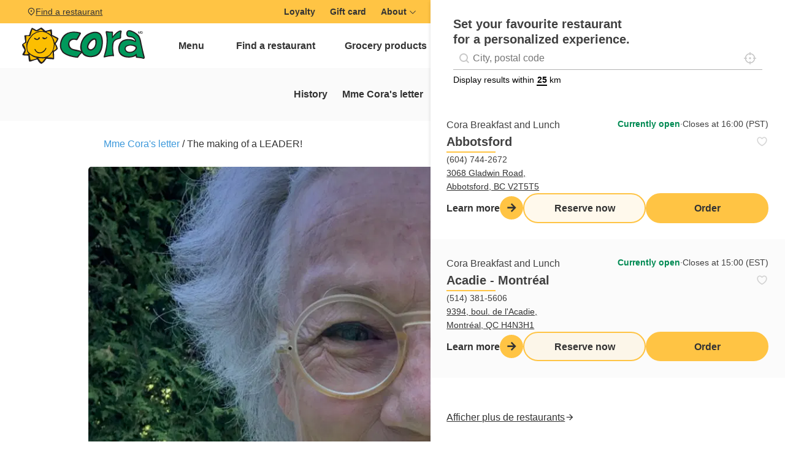

--- FILE ---
content_type: text/html; charset=UTF-8
request_url: https://www.chezcora.com/en/mme-coras-letter/la-fabrication-dun-chef/
body_size: 69384
content:
<!DOCTYPE html>
<html lang="en-CA" >
<head>
<meta charset="UTF-8">
<meta name="viewport" content="width=device-width, initial-scale=1.0">
<!-- WP_HEAD() START -->
<meta name='robots' content='index, follow, max-image-preview:large, max-snippet:-1, max-video-preview:-1' />

	<!-- This site is optimized with the Yoast SEO plugin v26.7 - https://yoast.com/wordpress/plugins/seo/ -->
	<title>La fabrication d’un CHEF! &#8211; Cora Déjeuners et dîners</title>
	<link rel="canonical" href="https://www.chezcora.com/en/mme-coras-letter/la-fabrication-dun-chef/" />
	<meta property="og:locale" content="en_US" />
	<meta property="og:type" content="article" />
	<meta property="og:title" content="La fabrication d’un CHEF! &#8211; Cora Déjeuners et dîners" />
	<meta property="og:description" content="Les leaders se fabriquent eux-m&#xEA;mes &#xE0; partir de la meilleure raison au [&hellip;]" />
	<meta property="og:url" content="https://www.chezcora.com/en/mme-coras-letter/la-fabrication-dun-chef/" />
	<meta property="og:site_name" content="Cora Breakfast and Lunch" />
	<meta property="article:publisher" content="https://www.facebook.com/corarestaurants" />
	<meta property="article:published_time" content="2021-08-20T04:00:00+00:00" />
	<meta property="article:modified_time" content="2021-12-02T22:18:42+00:00" />
	<meta property="og:image" content="https://e3b2rn3eqfa.exactdn.com/wp-content/uploads/2021/11/IMG_7724_article-scale_max-1040x1040-1.png?strip=all&lossy=0&ssl=1" />
	<meta property="og:image:width" content="1040" />
	<meta property="og:image:height" content="1040" />
	<meta property="og:image:type" content="image/png" />
	<meta name="author" content="Frederic" />
	<meta name="twitter:card" content="summary_large_image" />
	<meta name="twitter:creator" content="@CoraRestaurants" />
	<meta name="twitter:site" content="@CoraRestaurants" />
	<meta name="twitter:label1" content="Écrit par" data-no-translation-content="" />
	<meta name="twitter:data1" content="Frederic" />
	<meta name="twitter:label2" content="Durée de lecture estimée" data-no-translation-content="" />
	<meta name="twitter:data2" content="8 minutes" data-no-translation-content="" />
	<script type="application/ld+json" class="yoast-schema-graph">{
    "@context": "https:\/\/schema.org",
    "@graph": [
        {
            "@type": "Article",
            "@id": "https:\/\/www.chezcora.com\/lettre-mme-cora\/la-fabrication-dun-chef\/#article",
            "isPartOf": {
                "@id": "https:\/\/www.chezcora.com\/lettre-mme-cora\/la-fabrication-dun-chef\/"
            },
            "author": {
                "name": "Frederic",
                "@id": "https:\/\/www.chezcora.com\/#\/schema\/person\/dcb5c62d3439ed922025241c5de42233"
            },
            "headline": "La fabrication d\u2019un CHEF!",
            "datePublished": "2021-08-20T04:00:00+00:00",
            "dateModified": "2021-12-02T22:18:42+00:00",
            "mainEntityOfPage": {
                "@id": "https:\/\/www.chezcora.com\/lettre-mme-cora\/la-fabrication-dun-chef\/"
            },
            "wordCount": 1566,
            "commentCount": 0,
            "image": {
                "@id": "https:\/\/www.chezcora.com\/lettre-mme-cora\/la-fabrication-dun-chef\/#primaryimage"
            },
            "thumbnailUrl": "https:\/\/e3b2rn3eqfa.exactdn.com\/wp-content\/uploads\/2021\/11\/IMG_7724_article-scale_max-1040x1040-1.png?strip=all",
            "articleSection": [
                "Lettre Mme Cora"
            ],
            "inLanguage": "en-CA",
            "potentialAction": [
                {
                    "@type": "CommentAction",
                    "name": "Comment",
                    "target": [
                        "https:\/\/www.chezcora.com\/lettre-mme-cora\/la-fabrication-dun-chef\/#respond"
                    ]
                }
            ]
        },
        {
            "@type": "WebPage",
            "@id": "https:\/\/www.chezcora.com\/lettre-mme-cora\/la-fabrication-dun-chef\/",
            "url": "https:\/\/www.chezcora.com\/lettre-mme-cora\/la-fabrication-dun-chef\/",
            "name": "La fabrication d\u2019un CHEF! &#8211; Cora D\u00e9jeuners et d\u00eeners",
            "isPartOf": {
                "@id": "https:\/\/www.chezcora.com\/#website"
            },
            "primaryImageOfPage": {
                "@id": "https:\/\/www.chezcora.com\/lettre-mme-cora\/la-fabrication-dun-chef\/#primaryimage"
            },
            "image": {
                "@id": "https:\/\/www.chezcora.com\/lettre-mme-cora\/la-fabrication-dun-chef\/#primaryimage"
            },
            "thumbnailUrl": "https:\/\/e3b2rn3eqfa.exactdn.com\/wp-content\/uploads\/2021\/11\/IMG_7724_article-scale_max-1040x1040-1.png?strip=all",
            "datePublished": "2021-08-20T04:00:00+00:00",
            "dateModified": "2021-12-02T22:18:42+00:00",
            "author": {
                "@id": "https:\/\/www.chezcora.com\/#\/schema\/person\/dcb5c62d3439ed922025241c5de42233"
            },
            "breadcrumb": {
                "@id": "https:\/\/www.chezcora.com\/lettre-mme-cora\/la-fabrication-dun-chef\/#breadcrumb"
            },
            "inLanguage": "en-CA",
            "potentialAction": [
                {
                    "@type": "ReadAction",
                    "target": [
                        "https:\/\/www.chezcora.com\/lettre-mme-cora\/la-fabrication-dun-chef\/"
                    ]
                }
            ]
        },
        {
            "@type": "ImageObject",
            "inLanguage": "en-CA",
            "@id": "https:\/\/www.chezcora.com\/lettre-mme-cora\/la-fabrication-dun-chef\/#primaryimage",
            "url": "https:\/\/e3b2rn3eqfa.exactdn.com\/wp-content\/uploads\/2021\/11\/IMG_7724_article-scale_max-1040x1040-1.png?strip=all",
            "contentUrl": "https:\/\/e3b2rn3eqfa.exactdn.com\/wp-content\/uploads\/2021\/11\/IMG_7724_article-scale_max-1040x1040-1.png?strip=all",
            "width": 1040,
            "height": 1040
        },
        {
            "@type": "BreadcrumbList",
            "@id": "https:\/\/www.chezcora.com\/lettre-mme-cora\/la-fabrication-dun-chef\/#breadcrumb",
            "itemListElement": [
                {
                    "@type": "ListItem",
                    "position": 1,
                    "name": "Mme Cora's letter",
                    "item": "https:\/\/www.chezcora.com\/lettre-mme-cora\/"
                },
                {
                    "@type": "ListItem",
                    "position": 2,
                    "name": "The making of a LEADER!"
                }
            ]
        },
        {
            "@type": "WebSite",
            "@id": "https:\/\/www.chezcora.com\/#website",
            "url": "https:\/\/www.chezcora.com\/",
            "name": "Cora Breakfast and Lunch",
            "description": "D\u00e9jeuners spectaculaires livr\u00e9s \u00e0 votre domicile",
            "potentialAction": [
                {
                    "@type": "SearchAction",
                    "target": {
                        "@type": "EntryPoint",
                        "urlTemplate": "https:\/\/www.chezcora.com\/?s={search_term_string}"
                    },
                    "query-input": {
                        "@type": "PropertyValueSpecification",
                        "valueRequired": true,
                        "valueName": "search_term_string"
                    }
                }
            ],
            "inLanguage": "en-CA"
        },
        {
            "@type": "Person",
            "@id": "https:\/\/www.chezcora.com\/#\/schema\/person\/dcb5c62d3439ed922025241c5de42233",
            "name": "Frederic",
            "image": {
                "@type": "ImageObject",
                "inLanguage": "en-CA",
                "@id": "https:\/\/www.chezcora.com\/#\/schema\/person\/image\/",
                "url": "https:\/\/secure.gravatar.com\/avatar\/1082bab674d453fb78e24eb556b982941cd520a5fc55895a71fda0b2f8b39c70?s=96&d=mm&r=g",
                "contentUrl": "https:\/\/secure.gravatar.com\/avatar\/1082bab674d453fb78e24eb556b982941cd520a5fc55895a71fda0b2f8b39c70?s=96&d=mm&r=g",
                "caption": "Frederic"
            }
        }
    ]
}</script>
	<!-- / Yoast SEO plugin. -->


<link rel='dns-prefetch' href='//unpkg.com' />
<link rel='dns-prefetch' href='//cdn.jsdelivr.net' />
<link rel='dns-prefetch' href='//e3b2rn3eqfa.exactdn.com' />
<link rel='preconnect' href='//e3b2rn3eqfa.exactdn.com' />
<link rel="alternate" type="application/rss+xml" title="Cora Déjeuners et dîners » Feed" href="https://www.chezcora.com/en/feed/" data-no-translation-title="" />
<link rel="alternate" title="oEmbed (JSON)" type="application/json+oembed" href="https://www.chezcora.com/en/wp-json/oembed/1.0/embed?url=https%3A%2F%2Fwww.chezcora.com%2Fen%2Fmme-coras-letter%2Fla-fabrication-dun-chef%2F" data-no-translation-title="" />
<link rel="alternate" title="oEmbed (XML)" type="text/xml+oembed" href="https://www.chezcora.com/en/wp-json/oembed/1.0/embed?url=https%3A%2F%2Fwww.chezcora.com%2Fen%2Fmme-coras-letter%2Fla-fabrication-dun-chef%2F&#038;format=xml" data-no-translation-title="" />
<style id='wp-img-auto-sizes-contain-inline-css'>
img:is([sizes=auto i],[sizes^="auto," i]){contain-intrinsic-size:3000px 1500px}
/*# sourceURL=wp-img-auto-sizes-contain-inline-css */
</style>
<style id='wp-emoji-styles-inline-css'>

	img.wp-smiley, img.emoji {
		display: inline !important;
		border: none !important;
		box-shadow: none !important;
		height: 1em !important;
		width: 1em !important;
		margin: 0 0.07em !important;
		vertical-align: -0.1em !important;
		background: none !important;
		padding: 0 !important;
	}
/*# sourceURL=wp-emoji-styles-inline-css */
</style>
<style id='wp-block-library-inline-css'>
:root{--wp-block-synced-color:#7a00df;--wp-block-synced-color--rgb:122,0,223;--wp-bound-block-color:var(--wp-block-synced-color);--wp-editor-canvas-background:#ddd;--wp-admin-theme-color:#007cba;--wp-admin-theme-color--rgb:0,124,186;--wp-admin-theme-color-darker-10:#006ba1;--wp-admin-theme-color-darker-10--rgb:0,107,160.5;--wp-admin-theme-color-darker-20:#005a87;--wp-admin-theme-color-darker-20--rgb:0,90,135;--wp-admin-border-width-focus:2px}@media (min-resolution:192dpi){:root{--wp-admin-border-width-focus:1.5px}}.wp-element-button{cursor:pointer}:root .has-very-light-gray-background-color{background-color:#eee}:root .has-very-dark-gray-background-color{background-color:#313131}:root .has-very-light-gray-color{color:#eee}:root .has-very-dark-gray-color{color:#313131}:root .has-vivid-green-cyan-to-vivid-cyan-blue-gradient-background{background:linear-gradient(135deg,#00d084,#0693e3)}:root .has-purple-crush-gradient-background{background:linear-gradient(135deg,#34e2e4,#4721fb 50%,#ab1dfe)}:root .has-hazy-dawn-gradient-background{background:linear-gradient(135deg,#faaca8,#dad0ec)}:root .has-subdued-olive-gradient-background{background:linear-gradient(135deg,#fafae1,#67a671)}:root .has-atomic-cream-gradient-background{background:linear-gradient(135deg,#fdd79a,#004a59)}:root .has-nightshade-gradient-background{background:linear-gradient(135deg,#330968,#31cdcf)}:root .has-midnight-gradient-background{background:linear-gradient(135deg,#020381,#2874fc)}:root{--wp--preset--font-size--normal:16px;--wp--preset--font-size--huge:42px}.has-regular-font-size{font-size:1em}.has-larger-font-size{font-size:2.625em}.has-normal-font-size{font-size:var(--wp--preset--font-size--normal)}.has-huge-font-size{font-size:var(--wp--preset--font-size--huge)}.has-text-align-center{text-align:center}.has-text-align-left{text-align:left}.has-text-align-right{text-align:right}.has-fit-text{white-space:nowrap!important}#end-resizable-editor-section{display:none}.aligncenter{clear:both}.items-justified-left{justify-content:flex-start}.items-justified-center{justify-content:center}.items-justified-right{justify-content:flex-end}.items-justified-space-between{justify-content:space-between}.screen-reader-text{border:0;clip-path:inset(50%);height:1px;margin:-1px;overflow:hidden;padding:0;position:absolute;width:1px;word-wrap:normal!important}.screen-reader-text:focus{background-color:#ddd;clip-path:none;color:#444;display:block;font-size:1em;height:auto;left:5px;line-height:normal;padding:15px 23px 14px;text-decoration:none;top:5px;width:auto;z-index:100000}html :where(.has-border-color){border-style:solid}html :where([style*=border-top-color]){border-top-style:solid}html :where([style*=border-right-color]){border-right-style:solid}html :where([style*=border-bottom-color]){border-bottom-style:solid}html :where([style*=border-left-color]){border-left-style:solid}html :where([style*=border-width]){border-style:solid}html :where([style*=border-top-width]){border-top-style:solid}html :where([style*=border-right-width]){border-right-style:solid}html :where([style*=border-bottom-width]){border-bottom-style:solid}html :where([style*=border-left-width]){border-left-style:solid}html :where(img[class*=wp-image-]){height:auto;max-width:100%}:where(figure){margin:0 0 1em}html :where(.is-position-sticky){--wp-admin--admin-bar--position-offset:var(--wp-admin--admin-bar--height,0px)}@media screen and (max-width:600px){html :where(.is-position-sticky){--wp-admin--admin-bar--position-offset:0px}}
/*# sourceURL=/wp-includes/css/dist/block-library/common.min.css */
</style>
<style id='classic-theme-styles-inline-css'>
/*! This file is auto-generated */
.wp-block-button__link{color:#fff;background-color:#32373c;border-radius:9999px;box-shadow:none;text-decoration:none;padding:calc(.667em + 2px) calc(1.333em + 2px);font-size:1.125em}.wp-block-file__button{background:#32373c;color:#fff;text-decoration:none}
/*# sourceURL=/wp-includes/css/classic-themes.min.css */
</style>
<link rel='stylesheet' id='core-framework-gutenberg-css' href='https://www.chezcora.com/wp-content/plugins/core-framework/gutenberg/index.css?ver=1764796281' media='all' />
<link rel='stylesheet' id='fluent-forms-public-css' href='https://www.chezcora.com/wp-content/plugins/fluentform/assets/css/fluent-forms-public.css?ver=6.1.14' media='all' />
<link rel='stylesheet' id='fluentform-public-default-css' href='https://www.chezcora.com/wp-content/plugins/fluentform/assets/css/fluentform-public-default.css?ver=6.1.14' media='all' />
<style id='global-styles-inline-css'>
:root{--wp--preset--aspect-ratio--square: 1;--wp--preset--aspect-ratio--4-3: 4/3;--wp--preset--aspect-ratio--3-4: 3/4;--wp--preset--aspect-ratio--3-2: 3/2;--wp--preset--aspect-ratio--2-3: 2/3;--wp--preset--aspect-ratio--16-9: 16/9;--wp--preset--aspect-ratio--9-16: 9/16;--wp--preset--color--black: #000000;--wp--preset--color--cyan-bluish-gray: #abb8c3;--wp--preset--color--white: #ffffff;--wp--preset--color--pale-pink: #f78da7;--wp--preset--color--vivid-red: #cf2e2e;--wp--preset--color--luminous-vivid-orange: #ff6900;--wp--preset--color--luminous-vivid-amber: #fcb900;--wp--preset--color--light-green-cyan: #7bdcb5;--wp--preset--color--vivid-green-cyan: #00d084;--wp--preset--color--pale-cyan-blue: #8ed1fc;--wp--preset--color--vivid-cyan-blue: #0693e3;--wp--preset--color--vivid-purple: #9b51e0;--wp--preset--color--base: #FFFFFF;--wp--preset--color--contrast: #111111;--wp--preset--color--accent-1: #FFEE58;--wp--preset--color--accent-2: #F6CFF4;--wp--preset--color--accent-3: #503AA8;--wp--preset--color--accent-4: #686868;--wp--preset--color--accent-5: #FBFAF3;--wp--preset--color--accent-6: color-mix(in srgb, currentColor 20%, transparent);--wp--preset--color--cf-primary: #ffc444;--wp--preset--color--cf-primary-5: #ffc4440d;--wp--preset--color--cf-primary-10: #ffc4441a;--wp--preset--color--cf-primary-20: #ffc44433;--wp--preset--color--cf-primary-30: #ffc4444d;--wp--preset--color--cf-primary-40: #ffc44466;--wp--preset--color--cf-primary-50: #ffc44480;--wp--preset--color--cf-primary-60: #ffc44499;--wp--preset--color--cf-primary-70: #ffc444b3;--wp--preset--color--cf-primary-80: #ffc444cc;--wp--preset--color--cf-primary-90: #ffc444e6;--wp--preset--color--cf-primary-d-1: #c79a38;--wp--preset--color--cf-primary-d-2: #906f2c;--wp--preset--color--cf-primary-d-3: #5e4a21;--wp--preset--color--cf-primary-d-4: #322815;--wp--preset--color--cf-primary-l-1: #ffce6b;--wp--preset--color--cf-primary-l-2: #ffdb94;--wp--preset--color--cf-primary-l-3: #ffe7b8;--wp--preset--color--cf-primary-l-4: #fff3db;--wp--preset--color--cf-secondary: #008A53;--wp--preset--color--cf-secondary-5: #008a530d;--wp--preset--color--cf-secondary-10: #008a531a;--wp--preset--color--cf-secondary-20: #008a5333;--wp--preset--color--cf-secondary-30: #008a534d;--wp--preset--color--cf-secondary-40: #008a5366;--wp--preset--color--cf-secondary-50: #008a5380;--wp--preset--color--cf-secondary-60: #008a5399;--wp--preset--color--cf-secondary-70: #008a53b3;--wp--preset--color--cf-secondary-80: #008a53cc;--wp--preset--color--cf-secondary-90: #008a53e6;--wp--preset--color--cf-secondary-d-1: #116d43;--wp--preset--color--cf-secondary-d-2: #155133;--wp--preset--color--cf-secondary-d-3: #143724;--wp--preset--color--cf-secondary-d-4: #101f16;--wp--preset--color--cf-secondary-l-1: #4ea173;--wp--preset--color--cf-secondary-l-2: #7db994;--wp--preset--color--cf-secondary-l-3: #a8d0b7;--wp--preset--color--cf-secondary-l-4: #d4e8da;--wp--preset--color--cf-bg-body: hsla(0, 0%, 90%, 1);--wp--preset--color--cf-bg-surface: hsla(0, 0%, 100%, 1);--wp--preset--color--cf-text-body: hsla(0, 0%, 25%, 1);--wp--preset--color--cf-text-title: hsla(0, 0%, 0%, 1);--wp--preset--color--cf-border-primary: hsla(0, 0%, 50%, 0.25);--wp--preset--color--cf-shadow-primary: hsla(0, 0%, 0%, 0.15);--wp--preset--color--cf-light: #ffffff;--wp--preset--color--cf-light-5: #ffffff0d;--wp--preset--color--cf-light-10: #ffffff1a;--wp--preset--color--cf-light-20: #ffffff33;--wp--preset--color--cf-light-30: #ffffff4d;--wp--preset--color--cf-light-40: #ffffff66;--wp--preset--color--cf-light-50: #ffffff80;--wp--preset--color--cf-light-60: #ffffff99;--wp--preset--color--cf-light-70: #ffffffb3;--wp--preset--color--cf-light-80: #ffffffcc;--wp--preset--color--cf-light-90: #ffffffe6;--wp--preset--color--cf-dark: #333333;--wp--preset--color--cf-dark-5: #3333330d;--wp--preset--color--cf-dark-10: #3333331a;--wp--preset--color--cf-dark-20: #33333333;--wp--preset--color--cf-dark-30: #3333334d;--wp--preset--color--cf-dark-40: #33333366;--wp--preset--color--cf-dark-50: #33333380;--wp--preset--color--cf-dark-60: #33333399;--wp--preset--color--cf-dark-70: #333333b3;--wp--preset--color--cf-dark-80: #333333cc;--wp--preset--color--cf-dark-90: #333333e6;--wp--preset--color--cf-grey: #B4B4B4;--wp--preset--color--cf-grey-5: #b4b4b40d;--wp--preset--color--cf-grey-10: #b4b4b41a;--wp--preset--color--cf-grey-20: #b4b4b433;--wp--preset--color--cf-grey-30: #b4b4b44d;--wp--preset--color--cf-grey-40: #b4b4b466;--wp--preset--color--cf-grey-50: #b4b4b480;--wp--preset--color--cf-grey-60: #b4b4b499;--wp--preset--color--cf-grey-70: #b4b4b4b3;--wp--preset--color--cf-grey-80: #b4b4b4cc;--wp--preset--color--cf-grey-90: #b4b4b4e6;--wp--preset--color--cf-success: #008A53;--wp--preset--color--cf-success-5: #008a530d;--wp--preset--color--cf-success-10: #008a531a;--wp--preset--color--cf-success-20: #008a5333;--wp--preset--color--cf-success-30: #008a534d;--wp--preset--color--cf-success-40: #008a5366;--wp--preset--color--cf-success-50: #008a5380;--wp--preset--color--cf-success-60: #008a5399;--wp--preset--color--cf-success-70: #008a53b3;--wp--preset--color--cf-success-80: #008a53cc;--wp--preset--color--cf-success-90: #008a53e6;--wp--preset--color--cf-liked: #f92444;--wp--preset--color--cf-liked-5: #f924440d;--wp--preset--color--cf-liked-10: #f924441a;--wp--preset--color--cf-liked-20: #f9244433;--wp--preset--color--cf-liked-30: #f924444d;--wp--preset--color--cf-liked-40: #f9244466;--wp--preset--color--cf-liked-50: #f9244480;--wp--preset--color--cf-liked-60: #f9244499;--wp--preset--color--cf-liked-70: #f92444b3;--wp--preset--color--cf-liked-80: #f92444cc;--wp--preset--color--cf-liked-90: #f92444e6;--wp--preset--color--cf-error: hsl(351, 95%, 56%);--wp--preset--color--cf-error-5: hsla(351, 95%, 56%, 0.05);--wp--preset--color--cf-error-10: hsla(351, 95%, 56%, 0.1);--wp--preset--color--cf-error-20: hsla(351, 95%, 56%, 0.2);--wp--preset--color--cf-error-30: hsla(351, 95%, 56%, 0.3);--wp--preset--color--cf-error-40: hsla(351, 95%, 56%, 0.4);--wp--preset--color--cf-error-50: hsla(351, 95%, 56%, 0.5);--wp--preset--color--cf-error-60: hsla(351, 95%, 56%, 0.6);--wp--preset--color--cf-error-70: hsla(351, 95%, 56%, 0.7);--wp--preset--color--cf-error-80: hsla(351, 95%, 56%, 0.8);--wp--preset--color--cf-error-90: hsla(351, 95%, 56%, 0.9);--wp--preset--gradient--vivid-cyan-blue-to-vivid-purple: linear-gradient(135deg,rgb(6,147,227) 0%,rgb(155,81,224) 100%);--wp--preset--gradient--light-green-cyan-to-vivid-green-cyan: linear-gradient(135deg,rgb(122,220,180) 0%,rgb(0,208,130) 100%);--wp--preset--gradient--luminous-vivid-amber-to-luminous-vivid-orange: linear-gradient(135deg,rgb(252,185,0) 0%,rgb(255,105,0) 100%);--wp--preset--gradient--luminous-vivid-orange-to-vivid-red: linear-gradient(135deg,rgb(255,105,0) 0%,rgb(207,46,46) 100%);--wp--preset--gradient--very-light-gray-to-cyan-bluish-gray: linear-gradient(135deg,rgb(238,238,238) 0%,rgb(169,184,195) 100%);--wp--preset--gradient--cool-to-warm-spectrum: linear-gradient(135deg,rgb(74,234,220) 0%,rgb(151,120,209) 20%,rgb(207,42,186) 40%,rgb(238,44,130) 60%,rgb(251,105,98) 80%,rgb(254,248,76) 100%);--wp--preset--gradient--blush-light-purple: linear-gradient(135deg,rgb(255,206,236) 0%,rgb(152,150,240) 100%);--wp--preset--gradient--blush-bordeaux: linear-gradient(135deg,rgb(254,205,165) 0%,rgb(254,45,45) 50%,rgb(107,0,62) 100%);--wp--preset--gradient--luminous-dusk: linear-gradient(135deg,rgb(255,203,112) 0%,rgb(199,81,192) 50%,rgb(65,88,208) 100%);--wp--preset--gradient--pale-ocean: linear-gradient(135deg,rgb(255,245,203) 0%,rgb(182,227,212) 50%,rgb(51,167,181) 100%);--wp--preset--gradient--electric-grass: linear-gradient(135deg,rgb(202,248,128) 0%,rgb(113,206,126) 100%);--wp--preset--gradient--midnight: linear-gradient(135deg,rgb(2,3,129) 0%,rgb(40,116,252) 100%);--wp--preset--font-size--small: 0.875rem;--wp--preset--font-size--medium: clamp(1rem, 1rem + ((1vw - 0.2rem) * 0.196), 1.125rem);--wp--preset--font-size--large: clamp(1.125rem, 1.125rem + ((1vw - 0.2rem) * 0.392), 1.375rem);--wp--preset--font-size--x-large: clamp(1.75rem, 1.75rem + ((1vw - 0.2rem) * 0.392), 2rem);--wp--preset--font-size--xx-large: clamp(2.15rem, 2.15rem + ((1vw - 0.2rem) * 1.333), 3rem);--wp--preset--font-family--manrope: Manrope, sans-serif;--wp--preset--font-family--fira-code: "Fira Code", monospace;--wp--preset--spacing--20: 10px;--wp--preset--spacing--30: 20px;--wp--preset--spacing--40: 30px;--wp--preset--spacing--50: clamp(30px, 5vw, 50px);--wp--preset--spacing--60: clamp(30px, 7vw, 70px);--wp--preset--spacing--70: clamp(50px, 7vw, 90px);--wp--preset--spacing--80: clamp(70px, 10vw, 140px);--wp--preset--shadow--natural: 6px 6px 9px rgba(0, 0, 0, 0.2);--wp--preset--shadow--deep: 12px 12px 50px rgba(0, 0, 0, 0.4);--wp--preset--shadow--sharp: 6px 6px 0px rgba(0, 0, 0, 0.2);--wp--preset--shadow--outlined: 6px 6px 0px -3px rgb(255, 255, 255), 6px 6px rgb(0, 0, 0);--wp--preset--shadow--crisp: 6px 6px 0px rgb(0, 0, 0);}:root :where(.is-layout-flow) > :first-child{margin-block-start: 0;}:root :where(.is-layout-flow) > :last-child{margin-block-end: 0;}:root :where(.is-layout-flow) > *{margin-block-start: 1.2rem;margin-block-end: 0;}:root :where(.is-layout-constrained) > :first-child{margin-block-start: 0;}:root :where(.is-layout-constrained) > :last-child{margin-block-end: 0;}:root :where(.is-layout-constrained) > *{margin-block-start: 1.2rem;margin-block-end: 0;}:root :where(.is-layout-flex){gap: 1.2rem;}:root :where(.is-layout-grid){gap: 1.2rem;}body .is-layout-flex{display: flex;}.is-layout-flex{flex-wrap: wrap;align-items: center;}.is-layout-flex > :is(*, div){margin: 0;}body .is-layout-grid{display: grid;}.is-layout-grid > :is(*, div){margin: 0;}:root :where(.wp-block-columns-is-layout-flow) > :first-child{margin-block-start: 0;}:root :where(.wp-block-columns-is-layout-flow) > :last-child{margin-block-end: 0;}:root :where(.wp-block-columns-is-layout-flow) > *{margin-block-start: var(--wp--preset--spacing--50);margin-block-end: 0;}:root :where(.wp-block-columns-is-layout-constrained) > :first-child{margin-block-start: 0;}:root :where(.wp-block-columns-is-layout-constrained) > :last-child{margin-block-end: 0;}:root :where(.wp-block-columns-is-layout-constrained) > *{margin-block-start: var(--wp--preset--spacing--50);margin-block-end: 0;}:root :where(.wp-block-columns-is-layout-flex){gap: var(--wp--preset--spacing--50);}:root :where(.wp-block-columns-is-layout-grid){gap: var(--wp--preset--spacing--50);}.has-black-color{color: var(--wp--preset--color--black) !important;}.has-cyan-bluish-gray-color{color: var(--wp--preset--color--cyan-bluish-gray) !important;}.has-white-color{color: var(--wp--preset--color--white) !important;}.has-pale-pink-color{color: var(--wp--preset--color--pale-pink) !important;}.has-vivid-red-color{color: var(--wp--preset--color--vivid-red) !important;}.has-luminous-vivid-orange-color{color: var(--wp--preset--color--luminous-vivid-orange) !important;}.has-luminous-vivid-amber-color{color: var(--wp--preset--color--luminous-vivid-amber) !important;}.has-light-green-cyan-color{color: var(--wp--preset--color--light-green-cyan) !important;}.has-vivid-green-cyan-color{color: var(--wp--preset--color--vivid-green-cyan) !important;}.has-pale-cyan-blue-color{color: var(--wp--preset--color--pale-cyan-blue) !important;}.has-vivid-cyan-blue-color{color: var(--wp--preset--color--vivid-cyan-blue) !important;}.has-vivid-purple-color{color: var(--wp--preset--color--vivid-purple) !important;}.has-black-background-color{background-color: var(--wp--preset--color--black) !important;}.has-cyan-bluish-gray-background-color{background-color: var(--wp--preset--color--cyan-bluish-gray) !important;}.has-white-background-color{background-color: var(--wp--preset--color--white) !important;}.has-pale-pink-background-color{background-color: var(--wp--preset--color--pale-pink) !important;}.has-vivid-red-background-color{background-color: var(--wp--preset--color--vivid-red) !important;}.has-luminous-vivid-orange-background-color{background-color: var(--wp--preset--color--luminous-vivid-orange) !important;}.has-luminous-vivid-amber-background-color{background-color: var(--wp--preset--color--luminous-vivid-amber) !important;}.has-light-green-cyan-background-color{background-color: var(--wp--preset--color--light-green-cyan) !important;}.has-vivid-green-cyan-background-color{background-color: var(--wp--preset--color--vivid-green-cyan) !important;}.has-pale-cyan-blue-background-color{background-color: var(--wp--preset--color--pale-cyan-blue) !important;}.has-vivid-cyan-blue-background-color{background-color: var(--wp--preset--color--vivid-cyan-blue) !important;}.has-vivid-purple-background-color{background-color: var(--wp--preset--color--vivid-purple) !important;}.has-black-border-color{border-color: var(--wp--preset--color--black) !important;}.has-cyan-bluish-gray-border-color{border-color: var(--wp--preset--color--cyan-bluish-gray) !important;}.has-white-border-color{border-color: var(--wp--preset--color--white) !important;}.has-pale-pink-border-color{border-color: var(--wp--preset--color--pale-pink) !important;}.has-vivid-red-border-color{border-color: var(--wp--preset--color--vivid-red) !important;}.has-luminous-vivid-orange-border-color{border-color: var(--wp--preset--color--luminous-vivid-orange) !important;}.has-luminous-vivid-amber-border-color{border-color: var(--wp--preset--color--luminous-vivid-amber) !important;}.has-light-green-cyan-border-color{border-color: var(--wp--preset--color--light-green-cyan) !important;}.has-vivid-green-cyan-border-color{border-color: var(--wp--preset--color--vivid-green-cyan) !important;}.has-pale-cyan-blue-border-color{border-color: var(--wp--preset--color--pale-cyan-blue) !important;}.has-vivid-cyan-blue-border-color{border-color: var(--wp--preset--color--vivid-cyan-blue) !important;}.has-vivid-purple-border-color{border-color: var(--wp--preset--color--vivid-purple) !important;}.has-vivid-cyan-blue-to-vivid-purple-gradient-background{background: var(--wp--preset--gradient--vivid-cyan-blue-to-vivid-purple) !important;}.has-light-green-cyan-to-vivid-green-cyan-gradient-background{background: var(--wp--preset--gradient--light-green-cyan-to-vivid-green-cyan) !important;}.has-luminous-vivid-amber-to-luminous-vivid-orange-gradient-background{background: var(--wp--preset--gradient--luminous-vivid-amber-to-luminous-vivid-orange) !important;}.has-luminous-vivid-orange-to-vivid-red-gradient-background{background: var(--wp--preset--gradient--luminous-vivid-orange-to-vivid-red) !important;}.has-very-light-gray-to-cyan-bluish-gray-gradient-background{background: var(--wp--preset--gradient--very-light-gray-to-cyan-bluish-gray) !important;}.has-cool-to-warm-spectrum-gradient-background{background: var(--wp--preset--gradient--cool-to-warm-spectrum) !important;}.has-blush-light-purple-gradient-background{background: var(--wp--preset--gradient--blush-light-purple) !important;}.has-blush-bordeaux-gradient-background{background: var(--wp--preset--gradient--blush-bordeaux) !important;}.has-luminous-dusk-gradient-background{background: var(--wp--preset--gradient--luminous-dusk) !important;}.has-pale-ocean-gradient-background{background: var(--wp--preset--gradient--pale-ocean) !important;}.has-electric-grass-gradient-background{background: var(--wp--preset--gradient--electric-grass) !important;}.has-midnight-gradient-background{background: var(--wp--preset--gradient--midnight) !important;}.has-small-font-size{font-size: var(--wp--preset--font-size--small) !important;}.has-medium-font-size{font-size: var(--wp--preset--font-size--medium) !important;}.has-large-font-size{font-size: var(--wp--preset--font-size--large) !important;}.has-x-large-font-size{font-size: var(--wp--preset--font-size--x-large) !important;}
/*# sourceURL=global-styles-inline-css */
</style>
<link rel='stylesheet' id='script-66fdb25c65201-css' href='https://cdn.jsdelivr.net/npm/remixicon@4.3.0/fonts/remixicon.css' media='all' />
<link rel='stylesheet' id='oxygen-css' href='https://www.chezcora.com/wp-content/plugins/oxygen/component-framework/oxygen.css?ver=4.9.5' media='all' />
<link rel='stylesheet' id='core-sss-css' href='https://www.chezcora.com/wp-content/plugins/oxy-ninja/public/css/core-sss.min.css?ver=3.5.3' media='all' />
<style id='wpgb-head-inline-css'>
.wp-grid-builder:not(.wpgb-template),.wpgb-facet{opacity:0.01}.wpgb-facet fieldset{margin:0;padding:0;border:none;outline:none;box-shadow:none}.wpgb-facet fieldset:last-child{margin-bottom:40px;}.wpgb-facet fieldset legend.wpgb-sr-only{height:1px;width:1px}
/*# sourceURL=wpgb-head-inline-css */
</style>
<link rel='stylesheet' id='trp-language-switcher-style-css' href='https://www.chezcora.com/wp-content/plugins/translatepress-multilingual/assets/css/trp-language-switcher.css?ver=3.0.7' media='all' />
<link rel='stylesheet' id='splide-css' href='https://www.chezcora.com/wp-content/plugins/oxy-ninja/public/css/splide.min.css?ver=4.0.14' media='all' />
<style id='core-framework-inline-inline-css'>
:root {--wp--preset--color--cf_primary: var(--primary);--wp--preset--color--cf_primary-5: var(--primary-5);--wp--preset--color--cf_primary-10: var(--primary-10);--wp--preset--color--cf_primary-20: var(--primary-20);--wp--preset--color--cf_primary-30: var(--primary-30);--wp--preset--color--cf_primary-40: var(--primary-40);--wp--preset--color--cf_primary-50: var(--primary-50);--wp--preset--color--cf_primary-60: var(--primary-60);--wp--preset--color--cf_primary-70: var(--primary-70);--wp--preset--color--cf_primary-80: var(--primary-80);--wp--preset--color--cf_primary-90: var(--primary-90);--wp--preset--color--cf_primary-d-1: var(--primary-d-1);--wp--preset--color--cf_primary-d-2: var(--primary-d-2);--wp--preset--color--cf_primary-d-3: var(--primary-d-3);--wp--preset--color--cf_primary-d-4: var(--primary-d-4);--wp--preset--color--cf_primary-l-1: var(--primary-l-1);--wp--preset--color--cf_primary-l-2: var(--primary-l-2);--wp--preset--color--cf_primary-l-3: var(--primary-l-3);--wp--preset--color--cf_primary-l-4: var(--primary-l-4);--wp--preset--color--cf_secondary: var(--secondary);--wp--preset--color--cf_secondary-5: var(--secondary-5);--wp--preset--color--cf_secondary-10: var(--secondary-10);--wp--preset--color--cf_secondary-20: var(--secondary-20);--wp--preset--color--cf_secondary-30: var(--secondary-30);--wp--preset--color--cf_secondary-40: var(--secondary-40);--wp--preset--color--cf_secondary-50: var(--secondary-50);--wp--preset--color--cf_secondary-60: var(--secondary-60);--wp--preset--color--cf_secondary-70: var(--secondary-70);--wp--preset--color--cf_secondary-80: var(--secondary-80);--wp--preset--color--cf_secondary-90: var(--secondary-90);--wp--preset--color--cf_secondary-d-1: var(--secondary-d-1);--wp--preset--color--cf_secondary-d-2: var(--secondary-d-2);--wp--preset--color--cf_secondary-d-3: var(--secondary-d-3);--wp--preset--color--cf_secondary-d-4: var(--secondary-d-4);--wp--preset--color--cf_secondary-l-1: var(--secondary-l-1);--wp--preset--color--cf_secondary-l-2: var(--secondary-l-2);--wp--preset--color--cf_secondary-l-3: var(--secondary-l-3);--wp--preset--color--cf_secondary-l-4: var(--secondary-l-4);--wp--preset--color--cf_bg-body: var(--bg-body);--wp--preset--color--cf_bg-surface: var(--bg-surface);--wp--preset--color--cf_text-body: var(--text-body);--wp--preset--color--cf_text-title: var(--text-title);--wp--preset--color--cf_border-primary: var(--border-primary);--wp--preset--color--cf_shadow-primary: var(--shadow-primary);--wp--preset--color--cf_light: var(--light);--wp--preset--color--cf_light-5: var(--light-5);--wp--preset--color--cf_light-10: var(--light-10);--wp--preset--color--cf_light-20: var(--light-20);--wp--preset--color--cf_light-30: var(--light-30);--wp--preset--color--cf_light-40: var(--light-40);--wp--preset--color--cf_light-50: var(--light-50);--wp--preset--color--cf_light-60: var(--light-60);--wp--preset--color--cf_light-70: var(--light-70);--wp--preset--color--cf_light-80: var(--light-80);--wp--preset--color--cf_light-90: var(--light-90);--wp--preset--color--cf_dark: var(--dark);--wp--preset--color--cf_dark-5: var(--dark-5);--wp--preset--color--cf_dark-10: var(--dark-10);--wp--preset--color--cf_dark-20: var(--dark-20);--wp--preset--color--cf_dark-30: var(--dark-30);--wp--preset--color--cf_dark-40: var(--dark-40);--wp--preset--color--cf_dark-50: var(--dark-50);--wp--preset--color--cf_dark-60: var(--dark-60);--wp--preset--color--cf_dark-70: var(--dark-70);--wp--preset--color--cf_dark-80: var(--dark-80);--wp--preset--color--cf_dark-90: var(--dark-90);--wp--preset--color--cf_grey: var(--grey);--wp--preset--color--cf_grey-5: var(--grey-5);--wp--preset--color--cf_grey-10: var(--grey-10);--wp--preset--color--cf_grey-20: var(--grey-20);--wp--preset--color--cf_grey-30: var(--grey-30);--wp--preset--color--cf_grey-40: var(--grey-40);--wp--preset--color--cf_grey-50: var(--grey-50);--wp--preset--color--cf_grey-60: var(--grey-60);--wp--preset--color--cf_grey-70: var(--grey-70);--wp--preset--color--cf_grey-80: var(--grey-80);--wp--preset--color--cf_grey-90: var(--grey-90);--wp--preset--color--cf_success: var(--success);--wp--preset--color--cf_success-5: var(--success-5);--wp--preset--color--cf_success-10: var(--success-10);--wp--preset--color--cf_success-20: var(--success-20);--wp--preset--color--cf_success-30: var(--success-30);--wp--preset--color--cf_success-40: var(--success-40);--wp--preset--color--cf_success-50: var(--success-50);--wp--preset--color--cf_success-60: var(--success-60);--wp--preset--color--cf_success-70: var(--success-70);--wp--preset--color--cf_success-80: var(--success-80);--wp--preset--color--cf_success-90: var(--success-90);--wp--preset--color--cf_liked: var(--liked);--wp--preset--color--cf_liked-5: var(--liked-5);--wp--preset--color--cf_liked-10: var(--liked-10);--wp--preset--color--cf_liked-20: var(--liked-20);--wp--preset--color--cf_liked-30: var(--liked-30);--wp--preset--color--cf_liked-40: var(--liked-40);--wp--preset--color--cf_liked-50: var(--liked-50);--wp--preset--color--cf_liked-60: var(--liked-60);--wp--preset--color--cf_liked-70: var(--liked-70);--wp--preset--color--cf_liked-80: var(--liked-80);--wp--preset--color--cf_liked-90: var(--liked-90);--wp--preset--color--cf_error: var(--error);--wp--preset--color--cf_error-5: var(--error-5);--wp--preset--color--cf_error-10: var(--error-10);--wp--preset--color--cf_error-20: var(--error-20);--wp--preset--color--cf_error-30: var(--error-30);--wp--preset--color--cf_error-40: var(--error-40);--wp--preset--color--cf_error-50: var(--error-50);--wp--preset--color--cf_error-60: var(--error-60);--wp--preset--color--cf_error-70: var(--error-70);--wp--preset--color--cf_error-80: var(--error-80);--wp--preset--color--cf_error-90: var(--error-90);}
/*# sourceURL=core-framework-inline-inline-css */
</style>
<style id='core-framework-colors-classes-inline-inline-css'>
:root {.has-cf-primary-color { color: #ffc444 !important; }.has-cf-primary-5-color { color: #ffc4440d !important; }.has-cf-primary-10-color { color: #ffc4441a !important; }.has-cf-primary-20-color { color: #ffc44433 !important; }.has-cf-primary-30-color { color: #ffc4444d !important; }.has-cf-primary-40-color { color: #ffc44466 !important; }.has-cf-primary-50-color { color: #ffc44480 !important; }.has-cf-primary-60-color { color: #ffc44499 !important; }.has-cf-primary-70-color { color: #ffc444b3 !important; }.has-cf-primary-80-color { color: #ffc444cc !important; }.has-cf-primary-90-color { color: #ffc444e6 !important; }.has-cf-primary-d-1-color { color: #c79a38 !important; }.has-cf-primary-d-2-color { color: #906f2c !important; }.has-cf-primary-d-3-color { color: #5e4a21 !important; }.has-cf-primary-d-4-color { color: #322815 !important; }.has-cf-primary-l-1-color { color: #ffce6b !important; }.has-cf-primary-l-2-color { color: #ffdb94 !important; }.has-cf-primary-l-3-color { color: #ffe7b8 !important; }.has-cf-primary-l-4-color { color: #fff3db !important; }.has-cf-secondary-color { color: #008A53 !important; }.has-cf-secondary-5-color { color: #008a530d !important; }.has-cf-secondary-10-color { color: #008a531a !important; }.has-cf-secondary-20-color { color: #008a5333 !important; }.has-cf-secondary-30-color { color: #008a534d !important; }.has-cf-secondary-40-color { color: #008a5366 !important; }.has-cf-secondary-50-color { color: #008a5380 !important; }.has-cf-secondary-60-color { color: #008a5399 !important; }.has-cf-secondary-70-color { color: #008a53b3 !important; }.has-cf-secondary-80-color { color: #008a53cc !important; }.has-cf-secondary-90-color { color: #008a53e6 !important; }.has-cf-secondary-d-1-color { color: #116d43 !important; }.has-cf-secondary-d-2-color { color: #155133 !important; }.has-cf-secondary-d-3-color { color: #143724 !important; }.has-cf-secondary-d-4-color { color: #101f16 !important; }.has-cf-secondary-l-1-color { color: #4ea173 !important; }.has-cf-secondary-l-2-color { color: #7db994 !important; }.has-cf-secondary-l-3-color { color: #a8d0b7 !important; }.has-cf-secondary-l-4-color { color: #d4e8da !important; }.has-cf-bg-body-color { color: hsla(0, 0%, 90%, 1) !important; }.has-cf-bg-surface-color { color: hsla(0, 0%, 100%, 1) !important; }.has-cf-text-body-color { color: hsla(0, 0%, 25%, 1) !important; }.has-cf-text-title-color { color: hsla(0, 0%, 0%, 1) !important; }.has-cf-border-primary-color { color: hsla(0, 0%, 50%, 0.25) !important; }.has-cf-shadow-primary-color { color: hsla(0, 0%, 0%, 0.15) !important; }.has-cf-light-color { color: #ffffff !important; }.has-cf-light-5-color { color: #ffffff0d !important; }.has-cf-light-10-color { color: #ffffff1a !important; }.has-cf-light-20-color { color: #ffffff33 !important; }.has-cf-light-30-color { color: #ffffff4d !important; }.has-cf-light-40-color { color: #ffffff66 !important; }.has-cf-light-50-color { color: #ffffff80 !important; }.has-cf-light-60-color { color: #ffffff99 !important; }.has-cf-light-70-color { color: #ffffffb3 !important; }.has-cf-light-80-color { color: #ffffffcc !important; }.has-cf-light-90-color { color: #ffffffe6 !important; }.has-cf-dark-color { color: #333333 !important; }.has-cf-dark-5-color { color: #3333330d !important; }.has-cf-dark-10-color { color: #3333331a !important; }.has-cf-dark-20-color { color: #33333333 !important; }.has-cf-dark-30-color { color: #3333334d !important; }.has-cf-dark-40-color { color: #33333366 !important; }.has-cf-dark-50-color { color: #33333380 !important; }.has-cf-dark-60-color { color: #33333399 !important; }.has-cf-dark-70-color { color: #333333b3 !important; }.has-cf-dark-80-color { color: #333333cc !important; }.has-cf-dark-90-color { color: #333333e6 !important; }.has-cf-grey-color { color: #B4B4B4 !important; }.has-cf-grey-5-color { color: #b4b4b40d !important; }.has-cf-grey-10-color { color: #b4b4b41a !important; }.has-cf-grey-20-color { color: #b4b4b433 !important; }.has-cf-grey-30-color { color: #b4b4b44d !important; }.has-cf-grey-40-color { color: #b4b4b466 !important; }.has-cf-grey-50-color { color: #b4b4b480 !important; }.has-cf-grey-60-color { color: #b4b4b499 !important; }.has-cf-grey-70-color { color: #b4b4b4b3 !important; }.has-cf-grey-80-color { color: #b4b4b4cc !important; }.has-cf-grey-90-color { color: #b4b4b4e6 !important; }.has-cf-success-color { color: #008A53 !important; }.has-cf-success-5-color { color: #008a530d !important; }.has-cf-success-10-color { color: #008a531a !important; }.has-cf-success-20-color { color: #008a5333 !important; }.has-cf-success-30-color { color: #008a534d !important; }.has-cf-success-40-color { color: #008a5366 !important; }.has-cf-success-50-color { color: #008a5380 !important; }.has-cf-success-60-color { color: #008a5399 !important; }.has-cf-success-70-color { color: #008a53b3 !important; }.has-cf-success-80-color { color: #008a53cc !important; }.has-cf-success-90-color { color: #008a53e6 !important; }.has-cf-liked-color { color: #f92444 !important; }.has-cf-liked-5-color { color: #f924440d !important; }.has-cf-liked-10-color { color: #f924441a !important; }.has-cf-liked-20-color { color: #f9244433 !important; }.has-cf-liked-30-color { color: #f924444d !important; }.has-cf-liked-40-color { color: #f9244466 !important; }.has-cf-liked-50-color { color: #f9244480 !important; }.has-cf-liked-60-color { color: #f9244499 !important; }.has-cf-liked-70-color { color: #f92444b3 !important; }.has-cf-liked-80-color { color: #f92444cc !important; }.has-cf-liked-90-color { color: #f92444e6 !important; }.has-cf-error-color { color: hsl(351, 95%, 56%) !important; }.has-cf-error-5-color { color: hsla(351, 95%, 56%, 0.05) !important; }.has-cf-error-10-color { color: hsla(351, 95%, 56%, 0.1) !important; }.has-cf-error-20-color { color: hsla(351, 95%, 56%, 0.2) !important; }.has-cf-error-30-color { color: hsla(351, 95%, 56%, 0.3) !important; }.has-cf-error-40-color { color: hsla(351, 95%, 56%, 0.4) !important; }.has-cf-error-50-color { color: hsla(351, 95%, 56%, 0.5) !important; }.has-cf-error-60-color { color: hsla(351, 95%, 56%, 0.6) !important; }.has-cf-error-70-color { color: hsla(351, 95%, 56%, 0.7) !important; }.has-cf-error-80-color { color: hsla(351, 95%, 56%, 0.8) !important; }.has-cf-error-90-color { color: hsla(351, 95%, 56%, 0.9) !important; }}
/*# sourceURL=core-framework-colors-classes-inline-inline-css */
</style>
<style id='core-framework-fonts-inline-inline-css'>
:root {
}


/*# sourceURL=core-framework-fonts-inline-inline-css */
</style>
<script src="https://www.chezcora.com/wp-includes/js/jquery/jquery.min.js?ver=3.7.1" id="jquery-core-js"></script>
<script src="https://www.chezcora.com/wp-content/plugins/oxy-ninja/public/js/splide/splide.min.js?ver=4.0.14" id="splide-js"></script>
<script src="https://www.chezcora.com/wp-content/plugins/oxy-ninja/public/js/splide/splide-extension-auto-scroll.min.js?ver=0.5.2" id="splide-autoscroll-js"></script>
<link rel="https://api.w.org/" href="https://www.chezcora.com/en/wp-json/" /><link rel="alternate" title="JSON" type="application/json" href="https://www.chezcora.com/en/wp-json/wp/v2/posts/811" data-no-translation-title="" /><link rel="EditURI" type="application/rsd+xml" title="RSD" href="https://www.chezcora.com/xmlrpc.php?rsd" />
<link rel='shortlink' href='https://www.chezcora.com/en/?p=811' />
<!-- Google Tag Manager -->
<script>(function(w,d,s,l,i){w[l]=w[l]||[];w[l].push({'gtm.start':
new Date().getTime(),event:'gtm.js'});var f=d.getElementsByTagName(s)[0],
j=d.createElement(s),dl=l!='dataLayer'?'&l='+l:'';j.async=true;j.src=
'https://www.googletagmanager.com/gtm.js?id='+i+dl;f.parentNode.insertBefore(j,f);
})(window,document,'script','dataLayer','GTM-T2N3TQ');</script>
<!-- End Google Tag Manager --><!-- Meta Pixel Code -->

<script>

!function(f,b,e,v,n,t,s)

{if(f.fbq)return;n=f.fbq=function(){n.callMethod?

n.callMethod.apply(n,arguments):n.queue.push(arguments)};

if(!f._fbq)f._fbq=n;n.push=n;n.loaded=!0;n.version='2.0';

n.queue=[];t=b.createElement(e);t.async=!0;

t.src=v;s=b.getElementsByTagName(e)[0];

s.parentNode.insertBefore(t,s)}(window, document,'script',

'https://connect.facebook.net/en_US/fbevents.js');

fbq('init', '127949724483830');

fbq('track', 'PageView');

</script>

<noscript><img height="1" width="1" style="display:none"

src="https://www.facebook.com/tr?id=127949724483830&ev=PageView&noscript=1/"></noscript>

<!-- End Meta Pixel Code -->	<!-- Start cookieyes banner -->
	<script id="cookieyes" type="text/javascript" src="https://cdn-cookieyes.com/client_data/beaf714dc6b9c0ff31bd1dc1/script.js"></script>
	<!-- End cookieyes banner --><!-- Pinterest Tag -->

<script>

!function(e){if(!window.pintrk){window.pintrk = function () {

window.pintrk.queue.push(Array.prototype.slice.call(arguments))};var

  n=window.pintrk;n.queue=[],n.version="3.0";var

  t=document.createElement("script");t.async=!0,t.src=e;var

  r=document.getElementsByTagName("script")[0];

  r.parentNode.insertBefore(t,r)}}("https://s.pinimg.com/ct/core.js");

pintrk('load', '2613313689720', {em: '<user_email_address>'});

pintrk('page');

</script>

<noscript>

<img height="1" width="1" style="display:none;" alt="" src="https://ct.pinterest.com/v3/?event=init&tid=2613313689720&pd[em]=<hashed_email_address>&noscript=1" />
</noscript>

<!-- end Pinterest Tag --><style id='script-6154c91dbfb4b-css' type='text/css'>
@font-face {
 font-family: 'Cora Standard';
  src: url('/wp-content/uploads/fonts/Cora Standard.woff');
}
</style>
<style id='script-6217cb64d5d05-css' type='text/css'>
#m2g-view .m2g-icon {
	font-family:"m2g-fontello" !important;
}

</style>
<noscript><style>.wp-grid-builder .wpgb-card.wpgb-card-hidden .wpgb-card-wrapper{opacity:1!important;visibility:visible!important;transform:none!important}.wpgb-facet {opacity:1!important;pointer-events:auto!important}.wpgb-facet *:not(.wpgb-pagination-facet){display:none}</style></noscript><link rel="alternate" hreflang="fr-FR" href="https://www.chezcora.com/lettre-mme-cora/la-fabrication-dun-chef/"/>
<link rel="alternate" hreflang="en-CA" href="https://www.chezcora.com/en/mme-coras-letter/la-fabrication-dun-chef/"/>
<link rel="alternate" hreflang="fr" href="https://www.chezcora.com/lettre-mme-cora/la-fabrication-dun-chef/"/>
<link rel="alternate" hreflang="en" href="https://www.chezcora.com/en/mme-coras-letter/la-fabrication-dun-chef/"/>
<noscript><style>.lazyload[data-src]{display:none !important;}</style></noscript><style>.lazyload{background-image:none !important;}.lazyload:before{background-image:none !important;}</style><style class='wp-fonts-local'>
@font-face{font-family:Manrope;font-style:normal;font-weight:200 800;font-display:fallback;src:url('https://www.chezcora.com/wp-content/themes/oxygen-is-not-a-theme/assets/fonts/manrope/Manrope-VariableFont_wght.woff2') format('woff2');}
@font-face{font-family:"Fira Code";font-style:normal;font-weight:300 700;font-display:fallback;src:url('https://www.chezcora.com/wp-content/themes/oxygen-is-not-a-theme/assets/fonts/fira-code/FiraCode-VariableFont_wght.woff2') format('woff2');}
</style>
<link rel="icon" href="https://e3b2rn3eqfa.exactdn.com/wp-content/uploads/2021/11/favicon.png?strip=all&#038;resize=32%2C32" sizes="32x32" />
<link rel="icon" href="https://e3b2rn3eqfa.exactdn.com/wp-content/uploads/2021/11/favicon.png?strip=all&#038;resize=192%2C192" sizes="192x192" />
<link rel="apple-touch-icon" href="https://e3b2rn3eqfa.exactdn.com/wp-content/uploads/2021/11/favicon.png?strip=all&#038;resize=180%2C180" />
<meta name="msapplication-TileImage" content="https://e3b2rn3eqfa.exactdn.com/wp-content/uploads/2021/11/favicon.png?strip=all&#038;resize=270%2C270" />
<link rel='stylesheet' id='oxygen-cache-20-css' href='//www.chezcora.com/wp-content/uploads/oxygen/css/20.css?cache=1749646123&#038;ver=6.9' media='all' />
<link rel='stylesheet' id='oxygen-cache-209-css' href='//www.chezcora.com/wp-content/uploads/oxygen/css/209.css?cache=1740437574&#038;ver=6.9' media='all' />
<link rel='stylesheet' id='oxygen-universal-styles-css' href='//www.chezcora.com/wp-content/uploads/oxygen/css/universal.css?cache=1768841346&#038;ver=6.9' media='all' />
<link rel='stylesheet' id='core-framework-frontend-css' href='https://www.chezcora.com/wp-content/plugins/core-framework/assets/public/css/core_framework.css?ver=1764796281' media='all' />
<!-- END OF WP_HEAD() -->
</head>
<body class="wp-singular post-template-default single single-post postid-811 single-format-standard wp-embed-responsive wp-theme-oxygen-is-not-a-theme  oxygen-body translatepress-en_CA" >

<!-- Google Tag Manager (noscript) -->
<noscript><iframe src="https://www.googletagmanager.com/ns.html?id=GTM-XXXXXX"
height="0" width="0" style="display:none;visibility:hidden"></iframe></noscript>
<!-- End Google Tag Manager (noscript) -->


						<div class="wpgb-content-1" hidden></div><div id="restaurants-offcanvas" class="offcanvas flex-column content-stretch"><div class="padding-l padding-vertical-m flex-column gap-s"><h5>Set your favourite restaurant </br>for a personalized experience.</h5><div class="wpgb-facet wpgb-loading wpgb-facet-2" data-facet="2" data-grid="wpgb-content-1">	<fieldset>
		<legend class="wpgb-facet-title wpgb-sr-only">Geolocation</legend>
		<div class="wpgb-geolocation-facet">
				<div class="wpgb-geolocation-input">
					<label>
						<span class="wpgb-sr-only" data-no-translation="" data-trp-gettext="">Géolocalisation</span>
						<input class="wpgb-input" type="search" placeholder="City, postal code" autocomplete="off">
						<svg class="wpgb-input-icon" viewbox="0 0 24 24" height="16" width="16" aria-hidden="true" focusable="false"><path d="M17.5 17.5 23 23Zm-16-7a9 9 0 1 1 9 9 9 9 0 0 1-9-9Z"/></svg>
					</label>
					<button type="button" class="wpgb-locate-button" hidden><span class="wpgb-sr-only">Localisez-moi</span><svg viewbox="0 0 24 24" width="24" height="24" aria-hidden="true" focusable="false"><path d="M12 3a9 9 0 1 1-9 9 9 9 0 0 1 9-9ZM12 1v4m11 7h-4m-7 11v-4M1 12h4" stroke-linecap="square"/><path d="M12 11a1 1 0 1 1-1 1 1 1 0 0 1 1-1Z"/></svg></button>
				</div>
				<label class="wpgb-geo-radius">Display results within&nbsp;<input type="number" value="25" min="1" max="150">&nbsp;km</label>
			</div>	</fieldset>
	</div></div><div id="restaurants-list" class="full-height overflow-y-auto"><div id="offcanvas-restaurants-list" class="full-width flex-column wpgb-content-1"><div class="restaurant full-width padding-m flex-column gap-xs bg-light" data-id="377"><div><div class="flex-row space-between flex-wrap"><div class="flex-row">Cora Breakfast and Lunch </div><div class="hours-label flex-row gap-4xs text-s"><span class="font-600 text-success" data-title="Closes at 16:00"><span class="only-mobile">Open</span><span class="hide-mobile">Currently open</span></span><span class="hide-mobile"> ∙ </span><span class="hide-mobile">Closes at 16:00 (PST)</span></div></div><div class="full-width flex-row items-middle space-between"><h2 class="text-l">Abbotsford</h2><i data-id="377" class="change-fav ri-heart-3-line text-l pointer text-dark-20"></i></div></div><hr class="divider bg-primary max-5"><div class="text-s"><div>(604) 744-2672</div><div><a href="https://www.google.com/maps?saddr=My+Location&daddr=49.0576418,-122.3150971" target="_blank" class="text-dark underline">3068 Gladwin Road,<br>Abbotsford, BC V2T5T5</a></div></div><div class="flex-row space-between items-middle flex-column--on-l gap-m"><a class="btn subtle" href="https://www.chezcora.com/en/breakfast-lunch-restaurants/cora-abbotsford/">Learn more</a><div class="flex-row items-middle flex-column--on-l gap-2xs"><a class="btn text-primary text-dark bg-primary-10" href="https://widgets.libroreserve.com/WEB/BC017492178973/book" target="_blank">Reserve now</a><a class="btn" href="https://order.chezcora.com/?language=en&location_id=17530">Order</a></div></div></div><div class="restaurant full-width padding-m flex-column gap-xs bg-grey-5" data-id="656"><div><div class="flex-row space-between flex-wrap"><div class="flex-row">Cora Breakfast and Lunch </div><div class="hours-label flex-row gap-4xs text-s"><span class="font-600 text-success" data-title="Closes at 15:00"><span class="only-mobile">Open</span><span class="hide-mobile">Currently open</span></span><span class="hide-mobile"> ∙ </span><span class="hide-mobile">Closes at 15:00 (EST)</span></div></div><div class="full-width flex-row items-middle space-between"><h2 class="text-l">Acadie - Montréal</h2><i data-id="656" class="change-fav ri-heart-3-line text-l pointer text-dark-20"></i></div></div><hr class="divider bg-primary max-5"><div class="text-s"><div>(514) 381-5606</div><div><a href="https://www.google.com/maps?saddr=My+Location&daddr=45.533481,-73.658824" target="_blank" class="text-dark underline">9394, boul. de l'Acadie,<br>Montréal, QC H4N3H1</a></div></div><div class="flex-row space-between items-middle flex-column--on-l gap-m"><a class="btn subtle" href="https://www.chezcora.com/en/breakfast-lunch-restaurants/cora-acadie-montreal/">Learn more</a><div class="flex-row items-middle flex-column--on-l gap-2xs"><a class="btn text-primary text-dark bg-primary-10" href="https://widgets.libroreserve.com/WEB/QC017492179007/book" target="_blank">Reserve now</a><a class="btn" href="https://order.chezcora.com/?language=en&location_id=17405">Order</a></div></div></div><div class="restaurant full-width padding-m flex-column gap-xs bg-light" data-id="639"><div><div class="flex-row space-between flex-wrap"><div class="flex-row">Cora Breakfast and Lunch </div><div class="hours-label flex-row gap-4xs text-s"><span class="font-600 text-success" data-title="Closes at 15:00"><span class="only-mobile">Open</span><span class="hide-mobile">Currently open</span></span><span class="hide-mobile"> ∙ </span><span class="hide-mobile">Closes at 15:00 (EST)</span></div></div><div class="full-width flex-row items-middle space-between"><h2 class="text-l">Adelaide Centre - London</h2><i data-id="639" class="change-fav ri-heart-3-line text-l pointer text-dark-20"></i></div></div><hr class="divider bg-primary max-5"><div class="text-s"><div>(519) 679-0009</div><div><a href="https://www.google.com/maps?saddr=My+Location&daddr=43.006976,-81.2405435" target="_blank" class="text-dark underline">1030 Adelaide Street North,<br>London, ON N5Y2M9</a></div></div><div class="flex-row space-between items-middle flex-column--on-l gap-m"><a class="btn subtle" href="https://www.chezcora.com/en/breakfast-lunch-restaurants/cora-adelaide-centre-london/">Learn more</a><div class="flex-row items-middle flex-column--on-l gap-2xs"><a class="btn text-primary text-dark bg-primary-10" href="https://widgets.libroreserve.com/WEB/ON017492179077/book" target="_blank">Reserve now</a><a class="btn" href="https://order.chezcora.com/?language=en&location_id=17449">Order</a></div></div></div><div class="restaurant full-width padding-m flex-column gap-xs bg-grey-5" data-id="353"><div><div class="flex-row space-between flex-wrap"><div class="flex-row">Cora Breakfast and Lunch </div><div class="hours-label flex-row gap-4xs text-s"><span class="font-600 text-success" data-title="Closes at 15:00"><span class="only-mobile">Open</span><span class="hide-mobile">Currently open</span></span><span class="hide-mobile"> ∙ </span><span class="hide-mobile">Closes at 15:00 (MST)</span></div></div><div class="full-width flex-row items-middle space-between"><h2 class="text-l">Airdrie</h2><i data-id="353" class="change-fav ri-heart-3-line text-l pointer text-dark-20"></i></div></div><hr class="divider bg-primary max-5"><div class="text-s"><div>(403) 980-2672</div><div><a href="https://www.google.com/maps?saddr=My+Location&daddr=51.2889251,-114.0153258" target="_blank" class="text-dark underline">505 Main Street South - Towerlane Mall,<br>Airdrie, AB T4B3K3</a></div></div><div class="flex-row space-between items-middle flex-column--on-l gap-m"><a class="btn subtle" href="https://www.chezcora.com/en/breakfast-lunch-restaurants/cora-airdrie/">Learn more</a><div class="flex-row items-middle flex-column--on-l gap-2xs"><a class="btn text-primary text-dark bg-primary-10" href="https://widgets.libroreserve.com/WEB/AK017492179637/book" target="_blank">Reserve now</a><a class="btn" href="https://order.chezcora.com/?language=en&location_id=17439">Order</a></div></div></div><div class="restaurant full-width padding-m flex-column gap-xs bg-light" data-id="641"><div><div class="flex-row space-between flex-wrap"><div class="flex-row">Cora Breakfast and Lunch </div><div class="hours-label flex-row gap-4xs text-s"><span class="font-600 text-success" data-title="Closes at 15:00"><span class="only-mobile">Open</span><span class="hide-mobile">Currently open</span></span><span class="hide-mobile"> ∙ </span><span class="hide-mobile">Closes at 15:00 (EST)</span></div></div><div class="full-width flex-row items-middle space-between"><h2 class="text-l">Airport &#038; Queen - Brampton</h2><i data-id="641" class="change-fav ri-heart-3-line text-l pointer text-dark-20"></i></div></div><hr class="divider bg-primary max-5"><div class="text-s"><div>(905) 799-2677</div><div><a href="https://www.google.com/maps?saddr=My+Location&daddr=43.74481,-79.696726" target="_blank" class="text-dark underline">9045 Airport Road,<br>Brampton, ON L6S0B8</a></div></div><div class="flex-row space-between items-middle flex-column--on-l gap-m"><a class="btn subtle" href="https://www.chezcora.com/en/breakfast-lunch-restaurants/cora-airport-queen-brampton/">Learn more</a><div class="flex-row items-middle flex-column--on-l gap-2xs"><a class="btn text-primary text-dark bg-primary-10" href="https://widgets.libroreserve.com/WEB/ON017492179715/book" target="_blank">Reserve now</a><a class="btn" href="https://order.chezcora.com/?language=en&location_id=17450">Order</a></div></div></div><div class="restaurant full-width padding-m flex-column gap-xs bg-grey-5" data-id="398"><div><div class="flex-row space-between flex-wrap"><div class="flex-row">Cora Breakfast and Lunch </div><div class="hours-label flex-row gap-4xs text-s"><span class="font-600 text-success" data-title="Closes at 15:00"><span class="only-mobile">Open</span><span class="hide-mobile">Currently open</span></span><span class="hide-mobile"> ∙ </span><span class="hide-mobile">Closes at 15:00 (EST)</span></div></div><div class="full-width flex-row items-middle space-between"><h2 class="text-l">Alta Vista - Ottawa</h2><i data-id="398" class="change-fav ri-heart-3-line text-l pointer text-dark-20"></i></div></div><hr class="divider bg-primary max-5"><div class="text-s"><div>(613) 523-2672</div><div><a href="https://www.google.com/maps?saddr=My+Location&daddr=45.373432,-75.662106" target="_blank" class="text-dark underline">2629 Alta Vista Drive,<br>Ottawa, ON K1V7T5</a></div></div><div class="flex-row space-between items-middle flex-column--on-l gap-m"><a class="btn subtle" href="https://www.chezcora.com/en/breakfast-lunch-restaurants/cora-alta-vista-ottawa/">Learn more</a><div class="flex-row items-middle flex-column--on-l gap-2xs"><a class="btn text-primary text-dark bg-primary-10" href="https://widgets.libroreserve.com/WEB/ON017492179750/book" target="_blank">Reserve now</a><a class="btn" href="https://order.chezcora.com/?language=en&location_id=17451">Order</a></div></div></div><div class="restaurant full-width padding-m flex-column gap-xs bg-light" data-id="674"><div><div class="flex-row space-between flex-wrap"><div class="flex-row">Cora Breakfast and Lunch </div><div class="hours-label flex-row gap-4xs text-s"><span class="font-600 text-success" data-title="Closes at 15:00"><span class="only-mobile">Open</span><span class="hide-mobile">Currently open</span></span><span class="hide-mobile"> ∙ </span><span class="hide-mobile">Closes at 15:00 (EST)</span></div></div><div class="full-width flex-row items-middle space-between"><h2 class="text-l">Ancienne-Lorette</h2><i data-id="674" class="change-fav ri-heart-3-line text-l pointer text-dark-20"></i></div></div><hr class="divider bg-primary max-5"><div class="text-s"><div>(418) 871-7079</div><div><a href="https://www.google.com/maps?saddr=My+Location&daddr=46.7895583,-71.3552554" target="_blank" class="text-dark underline">1333, route de l'Aéroport,<br>Ancienne-Lorette, QC G2G1G5</a></div></div><div class="flex-row space-between items-middle flex-column--on-l gap-m"><a class="btn subtle" href="https://www.chezcora.com/en/breakfast-lunch-restaurants/cora-ancienne-lorette/">Learn more</a><div class="flex-row items-middle flex-column--on-l gap-2xs"><a class="btn text-primary text-dark bg-primary-10" href="https://widgets.libroreserve.com/WEB/QC017492179811/book" target="_blank">Reserve now</a><a class="btn" href="https://order.chezcora.com/?language=en&location_id=17430">Order</a></div></div></div><div class="restaurant full-width padding-m flex-column gap-xs bg-grey-5" data-id="399"><div><div class="flex-row space-between flex-wrap"><div class="flex-row">Cora Breakfast and Lunch </div><div class="hours-label flex-row gap-4xs text-s"><span class="font-600 text-success" data-title="Closes at 15:00"><span class="only-mobile">Open</span><span class="hide-mobile">Currently open</span></span><span class="hide-mobile"> ∙ </span><span class="hide-mobile">Closes at 15:00 (EST)</span></div></div><div class="full-width flex-row items-middle space-between"><h2 class="text-l">Barrie</h2><i data-id="399" class="change-fav ri-heart-3-line text-l pointer text-dark-20"></i></div></div><hr class="divider bg-primary max-5"><div class="text-s"><div>(705) 725-8686</div><div><a href="https://www.google.com/maps?saddr=My+Location&daddr=44.3319431,-79.6975978" target="_blank" class="text-dark underline">135 Mapleview Drive West,<br>Barrie, ON L4N9H7</a></div></div><div class="flex-row space-between items-middle flex-column--on-l gap-m"><a class="btn subtle" href="https://www.chezcora.com/en/breakfast-lunch-restaurants/cora-barrie/">Learn more</a><div class="flex-row items-middle flex-column--on-l gap-2xs"><a class="btn text-primary text-dark bg-primary-10" href="  https://widgets.libroreserve.com/WEB/ON017492179948/book" target="_blank">Reserve now</a><a class="btn" href="https://order.chezcora.com/?language=en&location_id=20762">Order</a></div></div></div><div class="restaurant full-width padding-m flex-column gap-xs bg-light" data-id="675"><div><div class="flex-row space-between flex-wrap"><div class="flex-row">Cora Breakfast and Lunch </div><div class="hours-label flex-row gap-4xs text-s"><span class="font-600 text-success" data-title="Closes at 15:00"><span class="only-mobile">Open</span><span class="hide-mobile">Currently open</span></span><span class="hide-mobile"> ∙ </span><span class="hide-mobile">Closes at 15:00 (EST)</span></div></div><div class="full-width flex-row items-middle space-between"><h2 class="text-l">Beauport</h2><i data-id="675" class="change-fav ri-heart-3-line text-l pointer text-dark-20"></i></div></div><hr class="divider bg-primary max-5"><div class="text-s"><div>(418) 663-6767</div><div><a href="https://www.google.com/maps?saddr=My+Location&daddr=46.8532898,-71.1964363" target="_blank" class="text-dark underline">3437, boul. Sainte-Anne,<br>Québec, QC G1E3L4</a></div></div><div class="flex-row space-between items-middle flex-column--on-l gap-m"><a class="btn subtle" href="https://www.chezcora.com/en/breakfast-lunch-restaurants/cora-beauport/">Learn more</a><div class="flex-row items-middle flex-column--on-l gap-2xs"><a class="btn text-primary text-dark bg-primary-10" href="https://widgets.libroreserve.com/WEB/QC017492179964/book" target="_blank">Reserve now</a><a class="btn" href="https://order.chezcora.com/?language=en&location_id=20950">Order</a></div></div></div><div class="restaurant full-width padding-m flex-column gap-xs bg-grey-5" data-id="388"><div><div class="flex-row space-between flex-wrap"><div class="flex-row">Cora Breakfast and Lunch </div><div class="hours-label flex-row gap-4xs text-s"><span class="font-600 text-success" data-title="Closes at 15:00"><span class="only-mobile">Open</span><span class="hide-mobile">Currently open</span></span><span class="hide-mobile"> ∙ </span><span class="hide-mobile">Closes at 15:00 (AST)</span></div></div><div class="full-width flex-row items-middle space-between"><h2 class="text-l">Bedford</h2><i data-id="388" class="change-fav ri-heart-3-line text-l pointer text-dark-20"></i></div></div><hr class="divider bg-primary max-5"><div class="text-s"><div>(902) 832-5252</div><div><a href="https://www.google.com/maps?saddr=My+Location&daddr=44.730373,-63.660956" target="_blank" class="text-dark underline">1475 Bedford Highway,<br>Bedford, NS B4A3Z5</a></div></div><div class="flex-row space-between items-middle flex-column--on-l gap-m"><a class="btn subtle" href="https://www.chezcora.com/en/breakfast-lunch-restaurants/cora-bedford/">Learn more</a><div class="flex-row items-middle flex-column--on-l gap-2xs"><a class="btn text-primary text-dark bg-primary-10" href="https://widgets.libroreserve.com/WEB/AB017492180032/book" target="_blank">Reserve now</a><a class="btn" href="https://order.chezcora.com/?language=en&location_id=21671">Order</a></div></div></div></div><div class="flex-row content-center full-width padding-m"><div class="wpgb-facet wpgb-loading wpgb-facet-11" data-facet="11" data-grid="wpgb-content-1"></div></div></div><div class="padding-m"><a href="/en/breakfast-lunch-restaurants/" class="link"><span class="underline">Afficher plus de restaurants</span><i class="ri-arrow-right-line"></i></a></div></div><div id="overlay"></div><div id="code_block-364-20" class="ct-code-block width-100 header-message" >Cora restaurants are hiring, <a class="btn-secondary" href="/en/careers-restaurants/"><span class="btn-secondary-txt">be part of the team!</span><span class="icon"><svg viewbox="0 0 24 24" xmlns="http://www.w3.org/2000/svg"><g fill="none"><g stroke="#323232" stroke-linecap="round" stroke-linejoin="round" stroke-width="1.5"><path d="m11.262 9.525 2.476 2.475-2.476 2.475"/><path d="m12 21h-.00000039c-4.97056-.00000022-9-4.02944-9-9l-.00000021.00001371c.0752085-4.94257 4.06635-8.92973 9.00899-9.00001h-.00000043c4.97056.00248133 8.99799 4.03393 8.99551 9.00449-.00248133 4.97056-4.03393 8.99799-9.00449 8.99551"/></g><path d="m0 24h24v-24h-24z"/></g></svg></span></a></div>
		<div id="-off-canvas-322-20" class="oxy-off-canvas" ><div class="oxy-offcanvas_backdrop"></div><div id="-off-canvas-322-20-inner" class="offcanvas-inner oxy-inner-content" role="dialog" aria-label="offcanvas content" tabindex="0" data-start="false" data-click-outside="true" data-trigger-selector=".oxy-burger-trigger" data-esc="true" data-focus-selector=".offcanvas-inner" data-reset="400" data-hashclose="false" data-burger-sync="true" data-overflow="true" data-auto-aria="true" data-focus-trap="true" >
		<div id="-burger-trigger-358-20" class="oxy-burger-trigger" ><button aria-label="Open menu" data-touch="click"  class="hamburger hamburger--slider" type="button"><span class="hamburger-box"><span class="hamburger-inner"></span></span></button></div>

		
		<div id="-slide-menu-340-20" class="oxy-slide-menu" ><nav class="oxy-slide-menu_inner"  data-currentopen="disable" data-duration="300" data-collapse="disable" data-start="open" data-icon="Lineariconsicon-chevron-down" data-trigger-selector=".oxy-burger-trigger">  <ul id="menu-menu-mobile" class="oxy-slide-menu_list"><li id="menu-item-728" class="main-link menu-item menu-item-type-post_type menu-item-object-page menu-item-home menu-item-728"><a href="https://www.chezcora.com/en/">Home</a></li>
<li id="menu-item-729" class="main-link menu-item menu-item-type-post_type menu-item-object-page menu-item-729"><a href="https://www.chezcora.com/en/?page_id=55">Order now</a></li>
<li id="menu-item-727" class="main-link menu-item menu-item-type-post_type_archive menu-item-object-menu menu-item-727"><a href="https://www.chezcora.com/en/menu/">Menu</a></li>
<li id="menu-item-731" class="main-link menu-item menu-item-type-post_type_archive menu-item-object-restaurants menu-item-731"><a href="https://www.chezcora.com/en/breakfast-lunch-restaurants/">Find a restaurant</a></li>
<li id="menu-item-5058" class="main-link menu-item menu-item-type-post_type menu-item-object-page menu-item-5058"><a href="https://www.chezcora.com/en/grocery-products/">Grocery products</a></li>
<li id="menu-item-1812" class="main-link menu-item menu-item-type-post_type menu-item-object-page menu-item-1812"><a href="https://www.chezcora.com/en/offers-contests/">Offers and contests</a></li>
<li id="menu-item-1789" class="main-link last-main menu-item menu-item-type-post_type menu-item-object-page menu-item-1789"><a href="https://www.chezcora.com/en/careers/">Careers</a></li>
<li id="menu-item-741" class="secondary-link menu-item menu-item-type-post_type menu-item-object-page menu-item-741"><a href="https://www.chezcora.com/en/loyalty-program/">Loyalty</a></li>
<li id="menu-item-740" class="secondary-link menu-item menu-item-type-post_type menu-item-object-page menu-item-740"><a href="https://www.chezcora.com/en/gift-card/">Gift card</a></li>
<li id="menu-item-743" class="secondary-link menu-item menu-item-type-custom menu-item-object-custom menu-item-has-children menu-item-743"><a href="#">About</a>
<ul class="sub-menu">
	<li id="menu-item-739" class="menu-item menu-item-type-post_type menu-item-object-page menu-item-739"><a href="https://www.chezcora.com/en/about/philosophy/">Our philosophy</a></li>
	<li id="menu-item-738" class="menu-item menu-item-type-post_type menu-item-object-page menu-item-738"><a href="https://www.chezcora.com/en/about/history/">Our history</a></li>
	<li id="menu-item-737" class="menu-item menu-item-type-post_type menu-item-object-page menu-item-737"><a href="https://www.chezcora.com/en/about/cora-tsouflidou/">Our Founder</a></li>
	<li id="menu-item-736" class="menu-item menu-item-type-post_type menu-item-object-page menu-item-736"><a href="https://www.chezcora.com/en/about/commitment/">Our commitment</a></li>
</ul>
</li>
<li id="menu-item-734" class="secondary-link menu-item menu-item-type-post_type menu-item-object-page menu-item-734"><a href="https://www.chezcora.com/en/newsletter/">Newsletter</a></li>
<li id="menu-item-733" class="secondary-link menu-item menu-item-type-post_type menu-item-object-page menu-item-733"><a href="https://www.chezcora.com/en/contact-us/">Contact us</a></li>
<li id="menu-item-1788" class="secondary-link menu-item menu-item-type-post_type menu-item-object-page current_page_parent menu-item-1788"><a href="https://www.chezcora.com/en/i-do-breakfast/">I do breakfast</a></li>
<li id="menu-item-1790" class="secondary-link exertnal-link menu-item menu-item-type-custom menu-item-object-custom menu-item-1790"><a target="_blank" href="https://www.corafranchise.com/">Discover Cora franchises</a></li>
<li id="menu-item-1293" class="secondary-link trp-language-switcher-container menu-item menu-item-type-post_type menu-item-object-language_switcher menu-item-1293"><a href="https://www.chezcora.com/lettre-mme-cora/la-fabrication-dun-chef/"><span data-no-translation><span class="trp-ls-language-name">FR</span></span></a></li>
</ul></nav></div>

		</div></div>

		<header id="mainHeader" class="ct-section header" ><div class="ct-section-inner-wrap"><div id="div_block-165-81" class="ct-div-block top-nav padding-horizontal-l flex-row space-between items-middle text-s" ><div id="cora-fav" class="ct-code-block hover-trigger padding-3xs flex-row space-between full-width" ><div class="flex-row items-middle gap-3xs transition-global"><a id="offcanvas-restaurants" class="link location"><span class="underline">Find a restaurant</span></a></div></div>
		<div id="-pro-menu-216-20" class="oxy-pro-menu top-nav-menu" ><div class="oxy-pro-menu-mobile-open-icon" data-off-canvas-alignment=""><svg id="-pro-menu-216-20-open-icon"><use xlink:href="#FontAwesomeicon-ellipsis-v"></use></svg>Menu</div>

                
        <div class="oxy-pro-menu-container  oxy-pro-menu-dropdown-links-visible-on-mobile oxy-pro-menu-dropdown-links-toggle oxy-pro-menu-show-dropdown" data-aos-duration="400" 

             data-oxy-pro-menu-dropdown-animation="fade"
             data-oxy-pro-menu-dropdown-animation-duration="0.2"
             data-entire-parent-toggles-dropdown="true"

             
                          data-oxy-pro-menu-dropdown-links-on-mobile="toggle">
             
            <div class="menu-top-desktop-container"><ul id="menu-top-desktop" class="oxy-pro-menu-list"><li id="menu-item-166" class="menu-item menu-item-type-post_type menu-item-object-page menu-item-166"><a href="https://www.chezcora.com/en/loyalty-program/">Loyalty</a></li>
<li id="menu-item-164" class="menu-item menu-item-type-post_type menu-item-object-page menu-item-164"><a href="https://www.chezcora.com/en/gift-card/">Gift card</a></li>
<li id="menu-item-751" class="menu-item menu-item-type-custom menu-item-object-custom menu-item-has-children menu-item-751"><a>About</a>
<ul class="sub-menu">
	<li id="menu-item-160" class="menu-item menu-item-type-post_type menu-item-object-page menu-item-160"><a href="https://www.chezcora.com/en/about/philosophy/">Our philosophy</a></li>
	<li id="menu-item-161" class="menu-item menu-item-type-post_type menu-item-object-page menu-item-161"><a href="https://www.chezcora.com/en/about/history/">Our history</a></li>
	<li id="menu-item-162" class="menu-item menu-item-type-post_type menu-item-object-page menu-item-162"><a href="https://www.chezcora.com/en/about/cora-tsouflidou/">Our Founder</a></li>
	<li id="menu-item-163" class="menu-item menu-item-type-post_type menu-item-object-page menu-item-163"><a href="https://www.chezcora.com/en/about/commitment/">Our commitment</a></li>
</ul>
</li>
<li id="menu-item-167" class="menu-item menu-item-type-post_type menu-item-object-page menu-item-167"><a href="https://www.chezcora.com/en/newsletter/">Newsletter</a></li>
<li id="menu-item-168" class="menu-item menu-item-type-post_type menu-item-object-page menu-item-168"><a href="https://www.chezcora.com/en/contact-us/">Contact us</a></li>
<li id="menu-item-1574" class="menu-item menu-item-type-post_type menu-item-object-page current_page_parent menu-item-1574"><a href="https://www.chezcora.com/en/i-do-breakfast/">I do breakfast</a></li>
<li id="menu-item-4245" class="menu-item menu-item-type-custom menu-item-object-custom menu-item-4245"><a target="_blank" href="https://www.corafranchise.com/">Discover Cora franchises</a></li>
<li id="menu-item-749" class="tp_en trp-language-switcher-container menu-item menu-item-type-post_type menu-item-object-language_switcher current-language-menu-item menu-item-749"><a href="https://www.chezcora.com/en/mme-coras-letter/la-fabrication-dun-chef/"><span data-no-translation><span class="trp-ls-language-name">EN</span></span></a></li>
<li id="menu-item-750" class="tp_fr trp-language-switcher-container menu-item menu-item-type-post_type menu-item-object-language_switcher menu-item-750"><a href="https://www.chezcora.com/lettre-mme-cora/la-fabrication-dun-chef/"><span data-no-translation><span class="trp-ls-language-name">FR</span></span></a></li>
</ul></div>
            <div class="oxy-pro-menu-mobile-close-icon"><svg id="svg--pro-menu-216-20"><use xlink:href="#FontAwesomeicon-close"></use></svg>close</div>

        </div>

        </div>

		<script type="text/javascript">
			jQuery('#-pro-menu-216-20 .oxy-pro-menu-show-dropdown .menu-item-has-children > a', 'body').each(function(){
                jQuery(this).append('<div class="oxy-pro-menu-dropdown-icon-click-area"><svg class="oxy-pro-menu-dropdown-icon"><use xlink:href="#OxyNinjaCoreicon-arrow-3-down-bottom"></use></svg></div>');
            });
            jQuery('#-pro-menu-216-20 .oxy-pro-menu-show-dropdown .menu-item:not(.menu-item-has-children) > a', 'body').each(function(){
                jQuery(this).append('<div class="oxy-pro-menu-dropdown-icon-click-area"></div>');
            });			</script></div><div id="div_block-178-81" class="ct-div-block main-nav c-padding-left-l c-padding-right-l" ><a id="link-21-81" class="ct-link" href="/en/"   ><div id="nav-logo" class="ct-code-block" ><svg id="D_D_Noir_AVENIR" data-name="D&amp;D Noir AVENIR" xmlns="http://www.w3.org/2000/svg" viewbox="0 0 250.91 73.53"><defs><style>.cls-1{fill:#231f20}.cls-2{fill:#00985b}.cls-3{fill:#fcbf01}.cls-5{stroke:#231f20;stroke-miterlimit:10;stroke-width:.02px}</style></defs><path class="cls-1" d="M174.32 59.32c2.3-.48 8.87-1.74 12.11-1.11.52.1 1.18.25 1.46-.3.54-1-.37-4.3-.52-5.21-.42-2.84-.86-6.57-1-9.83a41.2 41.2 0 0 1 1.15-12s1.13-5.73 11.22-7.77c0 0 2.52-.36 3.16-1.12 1.1-1.34.48-3.9.6-5.81.07-.94.24-2.05.32-2.92a38.08 38.08 0 0 1 .88-5c.6-2.47-2-2.54-2-2.54a8.81 8.81 0 0 0-3.84 1 26.44 26.44 0 0 0-5.77 3.86 41.52 41.52 0 0 0-5.58 5.83c-.13.19-.27.43-.41.63s-.22.26-.39.17c-.35-.19 0-2 0-2 .13-.73.28-3 .35-3.71.34-3.84-1.71-3.38-1.71-3.38-1.16 0-2.46.14-3 .11-1.85-.11-3.7-.35-5.53-.63-.88-.13-1.62-.28-2.49-.44-3.49-.67-2 4.09-2 4.09s.79 4.76 1.13 7.31c0 0 2.13 11.45-3 31.12 0 0-2 7.14-2.26 8.05 0 .13-.82 3.39.75 3l6.38-1.44M231.07 44c-3.13 5.68-16.19 8.26-18.84.55-.83-2.42.07-4 1.36-5.42s5.19-2.45 7.51-2.67a18.73 18.73 0 0 1 10 2.6 2.5 2.5 0 0 1 1 1.3 5.08 5.08 0 0 1-1 3.64m12.81-14c-1.73-11.55-6.23-15.45-6.23-15.45-8.58-7.82-16.5-9.18-16.5-9.18a9.77 9.77 0 0 0-3.33 0c-4.64.8-6.27 7.77-2.87 12.19a6.56 6.56 0 0 0 4.82 1.92s1.83.11 2.4.17a10.67 10.67 0 0 1 7.63 4.25c1.67 2.89 1.62 3.4-1.2 1.67-4-2.52-12.33-2.67-17.51-1.62A18.49 18.49 0 0 0 197 38.29s-1.91 9.86 3.55 16.21a17.29 17.29 0 0 0 2.85 2.5c4.42 3.19 10.73 4.3 16.8 3.95 0 0 7.17-.48 11.74-3 .41-.24.7.13.79.58.15.72-.13 1.74.37 2.37s2.3.53 3.13.61c2.68.24 5.38.51 8 1 1 .18 2.39.63 3.61 1 2.34.7 3.69-1.82 2.72-4.78-.37-1.11-2.31-9.49-2.43-9.84-.62-2-4.28-18.9-4.28-18.9M113.61 61.4c.55.06 1-.73 1.29-1.11.61-.76 1.15-1.57 1.72-2.36a23.81 23.81 0 0 1 2.92-3.63c.34-.31.71-.78 1.14-1.21a3.2 3.2 0 0 1 2.23-1.21c.19-1.36-.88-2.56-1.64-3.54a5.28 5.28 0 0 0-3.17-1.68l-6.2-1.56c-3.69-.85-9-1.51-11.41-3.58a11.35 11.35 0 0 1-3.6-9.77A9.15 9.15 0 0 1 99 27.59a10.09 10.09 0 0 1 9.37-2.59c2.46.56 4.4 1.21 5.57-1.34a14.71 14.71 0 0 1 .93-1.54c1.71-2.93 3.36-6.08 5.09-8.94 1.36-2.29-.14-3-2.29-3.62a47.84 47.84 0 0 0-13.43-1.45 35.5 35.5 0 0 0-11.6 2.64c-15.74 7-15.33 26-15.33 26a22 22 0 0 0 1 6.17 27.83 27.83 0 0 0 4 7.06s6.43 9 31.24 11.4"/><path class="cls-2" d="M92.34 13.56s8-5.34 20.76-2.62a13 13 0 0 1 3.25 1 1.39 1.39 0 0 1 .67.88c.09.5-.22.75-.49 1.12a28.7 28.7 0 0 0-1.63 2.39 34.87 34.87 0 0 0-2.9 5.34c-.63 1.49-1.76 1.2-3.06.93a20.62 20.62 0 0 0-6.74 0c-8.53 2.2-11.2 14.78-3.84 20.57 4.31 3.34 12 4.33 17.2 5.46.42.09 1.35.24 2.16.46.61.17 2.31.46 2.28.81 0 .74-1.92 2.55-2.33 3.08-1.74 2.26-3.32 3.7-5 5.89 0 0-20.55-2-27.87-10a15.78 15.78 0 0 1-1.69-2.09c-1.31-2.26-3-5.09-3.25-8.25 0 0-1.36-16.39 12.48-25"/><path class="cls-1" d="M143.24 43.16a16.68 16.68 0 0 1-1.87.8 4.92 4.92 0 0 1-4.8-1.7c-3.12-3.91 1.67-10.23 3.87-13a11.5 11.5 0 0 1 1.82-1.8 17.27 17.27 0 0 1 5.27-2.95c1.39-.27 2 1.3 2.26 2.59 1.21 6.22-1.12 13.57-6.55 16.09m18.15 5.23a51.24 51.24 0 0 0 1.93-5c2.52-8.49 3.07-20.49-.9-27.95a13.35 13.35 0 0 0-3.33-4.26c-2.84-2.39-7.82-3.21-12.22-2.75a24 24 0 0 0-4.08.86c-1.3.4-2.53.86-3.66 1.25-9.29 3.48-13.61 8.36-17.84 17.24a36.92 36.92 0 0 0-2.49 11c-.25 2.7.79 6.5 1.74 9l3.43 6c3.94 5.39 12.72 7 20.44 6.05a29.14 29.14 0 0 0 7.61-2s6.68-2.93 9.37-9.47"/><path class="cls-2" d="M151.86 36.32a20.25 20.25 0 0 1-3.39 6 14.1 14.1 0 0 1-5.26 3.73 8.81 8.81 0 0 1-2.5.74 8 8 0 0 1-5-1.54 7.67 7.67 0 0 1-2.9-5.91c-.25-4.93 4.54-12.2 9.63-15.71a11.21 11.21 0 0 1 5-2c6.95-.58 5.66 10.34 4.4 14.69m-28 12.43a15.89 15.89 0 0 0 3.59 4.73 22.38 22.38 0 0 0 9.87 4.1 30.24 30.24 0 0 0 7.41-.5 19.15 19.15 0 0 0 9.84-4.19 23.17 23.17 0 0 0 4.49-6.08c3.34-6.18 4.54-14.78 3.12-23.57-.75-4.62-1.95-8.6-5.39-10.52a14.16 14.16 0 0 0-7.34-2c-5.79.32-12.55 3.76-12.55 3.76-6.12 3.47-10.17 7.37-13.29 14.64a34.31 34.31 0 0 0-1.35 4 28.14 28.14 0 0 0 1.6 15.63M182.8 55.49c.4 0 2 .13 2.33-.3s-.69-7.84-.69-7.84c-.68-7-1-17.18 3.3-21.12a18.48 18.48 0 0 1 6.28-4l5.33-1.62a.78.78 0 0 0 .41-.3 3.73 3.73 0 0 0 .36-2 40.94 40.94 0 0 1 .34-5.74c.11-1 .27-1.89.46-2.83.08-.39.54-1.7-.23-1.78-.44 0-.94.32-1.33.52-.57.3-1 .61-1.54.86-3.07 1.59-6.76 5-9.16 7.93-.43.52-2 2.25-2 2.25-.36.34-1.73 2.32-2.42 2.31s-.52-3.56-.52-4.46.08-1.87.07-2.74c0-.48 0-2.36-.05-2.83-.07-.71.14-1.2-.74-1.41a9.21 9.21 0 0 0-1.74-.05h-3a23.2 23.2 0 0 1-2.84-.39c-.57 0-1.31-.53-1.66.23a1.51 1.51 0 0 0 .11 1.1 15.44 15.44 0 0 1 .66 3.23 45.45 45.45 0 0 1 .46 5.33c0 2.1.3 4.08.26 6.43-.08 5.8-1.42 14.45-2.3 20.05 0 0-.34 2.35-2.81 9a7.06 7.06 0 0 0-.49 2.15c.3.93 4.31-.31 4.78-.49a47.71 47.71 0 0 1 8.41-1.42M224.35 34.49c3.39.2 9.13 1.94 10.26 4.49a6.51 6.51 0 0 1 .13 3.35c-.45 2.62-2.42 4-4 5.45-3.46 3.16-10.65 5.26-15.88 2.94-5.58-2.52-7.29-10.59-1.67-14a20.83 20.83 0 0 1 11.19-2.23m9 18.87c.2-.22.53-.9.89-.54.17.16.15.51.14.73a8.81 8.81 0 0 0 0 .89 20.71 20.71 0 0 0 .57 2.82 4.46 4.46 0 0 0 .44 1.44c.38.55.93.48 1.53.54 1.33.14 2.68.16 4 .31a55.76 55.76 0 0 1 5.94 1.38c1.56.38 1.78-.41 1.19-2.11a21.83 21.83 0 0 1-1-2.7c-2.81-13.69-4.95-22.58-4.95-22.58-1.84-6.46-1.12-12.4-7.54-18.26a29.06 29.06 0 0 0-2.38-2c-1.15-.84-2.29-1.46-3.55-2.25a24 24 0 0 0-4.1-2c-1-.38-1.78-.63-3.05-1a10 10 0 0 0-2.44-.56 2.84 2.84 0 0 0-2.71 1.41 8.28 8.28 0 0 0-.63 2.54 10.39 10.39 0 0 0 0 2.84 2.9 2.9 0 0 0 .78 1.63 3.67 3.67 0 0 0 1.61.84 21.2 21.2 0 0 0 2.5.48c.42.06.84.09 1.26.12a20.53 20.53 0 0 1 4.25.88 14.6 14.6 0 0 1 4.54 3.17 14.06 14.06 0 0 1 2.06 4c.2.8.77 2.89.05 3.52s-1.81.2-2.5-.07c-1.1-.44-2.22-.78-3.32-1.25a22.09 22.09 0 0 0-2.57-.84 23.44 23.44 0 0 0-16.22.87 23.54 23.54 0 0 0-2.83 1.77 13.75 13.75 0 0 0-2.34 2.17c-2.16 2.62-3.7 7.12-3.79 11.86a11.82 11.82 0 0 0 3.61 9.43l.18.16c3.95 3.76 11 6 17.63 5.67 0 0 8-.55 12.74-5.34"/><path class="cls-1" d="M30.86 64.73c.27 0 .68.64 1.05 1.31 0 0 .8 1.59 1.06 2 1.58 2.31 4.58 6.07 7.07 5.43a5.75 5.75 0 0 0 2.16-1.4l.6-.51.74-.57a14.9 14.9 0 0 0 1.76-1.49l1.42-1.9c1.17-1.62 3-4.07 3.48-4.17a4.36 4.36 0 0 1 1.7.08l.72.1c.12 0 11.81 1.29 12.63.57a2.38 2.38 0 0 0 .27-1.29l.06-.55a6.71 6.71 0 0 0 0-1.19v-.88a38.52 38.52 0 0 0-.2-6.89v-.1c-.15-1-.5-3.31-.14-3.92 0 0 .83-.62 1.83-1.23 2-1.29 5.3-3.61 5.68-4.74.58-1.75-1.63-6.64-2.15-7.55-.21-.36-.83-1.24-.83-1.24a3.61 3.61 0 0 1-.83-1.53c0-.73 1.24-2.44 2.07-3.58l.71-1a23.76 23.76 0 0 0 2.4-4.78s.1-.34.1-.34a2.69 2.69 0 0 0 .22-1.29c-.2-1.1-5.09-3.51-9.33-5.48l-.68-.32-.64-.28c-.82-.33-2.07-.84-2.27-1.3a7.15 7.15 0 0 1-.12-2.5v-.67c0-.07-.25-7.4-1.21-7.78a2 2 0 0 0-1.35.17l-.3.08C56 4.73 53.1 5.27 50.9 5.89l-.9.32a4 4 0 0 1-2 .42A4.4 4.4 0 0 1 45.84 5l-.51-.53C44.22 3.43 40.51-.1 39.41 0a7.55 7.55 0 0 0-3.49 1.51l-.54.36C34 2.8 32.52 3.56 30.93 4.4l-.37.19a2.31 2.31 0 0 1-1.19.41 7.16 7.16 0 0 1-2.93-1.51l-1.35-.87-1-.55-1.77-.85-.12-.08c-.57-.33-1.5-.9-2.2-.6-1 .46-4.15 9.21-4.53 10.64l-.19.84c-.26 1.21-.58 2.7-1.36 3.14s-2.88.41-4.46.34H7.1c-.89 0-1.91 0-2.19.76a2.86 2.86 0 0 0-.13 1 11.49 11.49 0 0 0 .28 2.17l.05.28a28.24 28.24 0 0 1 .32 2.85l.07.88a13.08 13.08 0 0 0 .43 2.14 11.55 11.55 0 0 1 .47 2.81 5.33 5.33 0 0 1-.12 1.12c-.07.26-.35.39-.63.52l-.31.17c-.2.11-4.84 3-5.3 4.71a1.76 1.76 0 0 0 0 .42 5.27 5.27 0 0 0 .08.88 18.86 18.86 0 0 0 2.7 5.59l.48.68a6.54 6.54 0 0 1 1.47 3.1v.31a3.39 3.39 0 0 1-.65 1.9l-.25.4L3 49.94l-.47 1-.6 1a5.43 5.43 0 0 0-1.17 2.69 4.05 4.05 0 0 0 .05.95c.37 1 4.29 1.11 7.75 1.23 1.9.06 4.06.13 4.21.38a2.79 2.79 0 0 1 .16 1.2v.82l.14 1.58c.32 3.94.71 7.82 1.77 8.24 1.57.61 6.58-1.36 9-2.3l.85-.33a26.2 26.2 0 0 1 3.08-.85l1.4-.38a12.81 12.81 0 0 1 1.69-.44"/><path class="cls-3" d="M58.54 13.59v-.85c-.19-2-.62-5.46-1.35-5.48l-1.06.12-.5.08-1 .08a10 10 0 0 0-2.82.5 3.11 3.11 0 0 0-1.69 1.16v.06l.06.05a7.68 7.68 0 0 0 2.51 1.31l1.06.42a15.22 15.22 0 0 1 2.64 1.64 19 19 0 0 0 2 1.33h.06a1.39 1.39 0 0 0 .11-.45M12.13 51.7a14.1 14.1 0 0 1-2-3.88 34.88 34.88 0 0 1-1-6.27l-.24-2.33a19.22 19.22 0 0 1 .44-7.87 20.29 20.29 0 0 1 1.76-3.63l.38-.66.86-1.67a24.24 24.24 0 0 1 1.9-3.34 31.45 31.45 0 0 1 2.19-2.56l1-1.12a22.93 22.93 0 0 0 1.43-1.93 18.49 18.49 0 0 1 2-2.55 7.37 7.37 0 0 1 1.34-1l.46-.29a33.33 33.33 0 0 1 6-3.25 36.41 36.41 0 0 1 5.9-2.1 33.66 33.66 0 0 1 5.63.09l2.82.21v-.13c-.33-.91-3.77-4.17-4.75-4.09a4.88 4.88 0 0 0-2.78 1.6l-.88.74C32.67 7 29.81 8.32 26.9 6.88a16.28 16.28 0 0 1-2-1.28l-1.69-1.06-.37-.23c-.53-.34-1.13-.73-1.78-.3-.46.31-1.2 3.27-1.2 3.27l-1.27 4.08c-1.73 6.22-2 6-2 6-.37 0-4.82-.1-4.82-.1a15.37 15.37 0 0 0-3.2.16h-.1v.07a6.32 6.32 0 0 0 0 .66c0 .45 0 .95.06 1.35v.23c.08 1.11.09 2.12.09 3.08v2.86l.06 1.54c0 .64.06 1.3.06 1.95a13.58 13.58 0 0 1-.08 1.56c0 .24-1.25.58-1.25.58-1.25.41-4.4 2.33-4.54 3a1.1 1.1 0 0 0 0 .18 1.94 1.94 0 0 0 .42 1l.64.94.63.92c1.2 1.91 2.91 5.84 2.91 9a7.52 7.52 0 0 1-.05 1 12.83 12.83 0 0 1-2 5 3.56 3.56 0 0 0-.55 1.05s-.1.44.11.48l.43.06a16.12 16.12 0 0 0 4.71.18 12.87 12.87 0 0 0 2.17-.65l.72-.25a.34.34 0 0 0 .22-.29s0-.1-.21-.3a6.07 6.07 0 0 1-.89-.88M67.2 30.46c.28-.07.55-.52.77-.89l.15-.26a13.72 13.72 0 0 0 2.36-4.16l.3-.67a4.24 4.24 0 0 0 .43-1.14c.11-.7-1-1.19-1.83-1.51l-.49-.23c-1.7-1-3.47-1.9-5-2.69l-.66-.38a5.36 5.36 0 0 0-1.45-.69h-.07c-.34-.09-.23.64-.23.64a2.28 2.28 0 0 0 .45.79 11.59 11.59 0 0 1 .73 1l.77 1.56.57 1.29.52.86a6.9 6.9 0 0 1 .84 1.56l.23 1.15c.25 1.41.59 3.34 1.21 3.72a.54.54 0 0 0 .36.05"/><path class="cls-3" d="M65 34.45a7.2 7.2 0 0 0-.16-1.77l-.13-.74a23.2 23.2 0 0 0-1.21-4.88l-.5-1.57a21.93 21.93 0 0 0-3.24-7c-2-2.73-5-4.58-7.94-6.37-2.71-1.63-8.22-3.83-11.6-3.47a14.51 14.51 0 0 1-2.19 0 12 12 0 0 0-1.71 0 6.46 6.46 0 0 0-1.32.43l-.88.28-1.42.28a14.27 14.27 0 0 0-2.44.6 15.39 15.39 0 0 0-2.61 1.43l-1.15.72-1.2.63a13.78 13.78 0 0 0-2 1.17 20.39 20.39 0 0 0-4.45 5l-.75 1-1 1.25a10.7 10.7 0 0 0-1.28 1.57 31.39 31.39 0 0 0-2.45 5.13l-.5 1-.41.8a29.45 29.45 0 0 0-1.76 7.28 20.57 20.57 0 0 0 0 3.78l.05 1.26a13.63 13.63 0 0 0 1 5.3 8.87 8.87 0 0 0 2.14 2.45l.66.6 1.07 1.08a16.37 16.37 0 0 0 2.75 2.49 14.2 14.2 0 0 0 2.33 1.19l.5.22 1.24.71 1.14.66a30.64 30.64 0 0 0 3.93 1.29l.67.18a16.86 16.86 0 0 0 2.11.36l1.64.28a37.14 37.14 0 0 0 13.4.93 20.39 20.39 0 0 0 10.12-4.27 26.18 26.18 0 0 0 3.9-5l.17-.27.62-.71.58-.64a15.17 15.17 0 0 0 2.12-3.82l.41-1.21.5-1.57a45.64 45.64 0 0 0 1.12-7.18Z"/><path style="fill:#fec428" d="M62.26 50.1h-.02.02z"/><path class="cls-3" d="m60.32 61 1.17.21a5.35 5.35 0 0 0 1.52.2c.27 0 .27-.15.27-.15v-.36a42.16 42.16 0 0 0-.28-4.48 38.78 38.78 0 0 1-.3-4.18V50.61a.52.52 0 0 0-.11-.38.43.43 0 0 0-.36-.12c-.41 0-.72.5-.95.88l-.14.21-.06.1a29.17 29.17 0 0 1-4.59 5.55l-1.72 1.45c-.34.24-.57.38-.57.38A9.08 9.08 0 0 0 52 60.3h.07a5.37 5.37 0 0 0 1.82.32h.46s5.07.16 6 .29M64 46.68h.08c1.62-.09 5.64-2.72 6-4.17.22-1-.77-3.38-1.3-4.65l-.21-.5-.28-.76c-.28-.82-.6-1.76-1.34-2.1h-.09v.09a15.72 15.72 0 0 0-.52 3L66 39.42a19.14 19.14 0 0 1-.71 2.58l-.63 2c-.37 1.05-.73 2.25-.73 2.25s-.14.43.07.39M46.27 63.46a4.55 4.55 0 0 0 .78-.8c.21-.36-.07-.34-.07-.34a15.7 15.7 0 0 0-2.62.22l-1.43.18a4.74 4.74 0 0 1-1.19-.09l-1-.11-2.3-.15a27.34 27.34 0 0 0-4.44-.14.64.64 0 0 0-.54.31.43.43 0 0 0-.07.24.68.68 0 0 0 .08.31 3.09 3.09 0 0 0 .68.67 8.8 8.8 0 0 1 1.32 1.63c1.26 1.92 3.37 5.14 5.29 4.52.91-.31 2.61-2.69 3.86-4.42a22.63 22.63 0 0 1 1.68-2M29.53 61.5l-.45-.1-1.08-.29-1.23-.37a26.56 26.56 0 0 1-3.11-1.09 34 34 0 0 1-6.94-4.46c-.66-.52-.92-.81-1 .15a22.56 22.56 0 0 0 .56 4l.25 1.41V61a18.82 18.82 0 0 0 1 4.61c1.92.27 9.08-1.36 11.82-2.86 1-.54.55-1.21.06-1.31"/><path class="cls-1" d="M48.47 41.2c-.34.07-.79 1-1.38 2.21l-.57 1.13c-2.42 3.26-7 6.45-11.41 5.75-3.09-.5-5.16-1.68-6.53-3.71a7.18 7.18 0 0 1-.6-1.21 5.69 5.69 0 0 0-.92-1.58 1.21 1.21 0 0 0-1.21-.28c-.15.07-.4.27-.34.8.35 3.07 4.72 6.93 7.28 7.72 1.66.51 5.62.06 7.14-.35a15 15 0 0 0 4.76-2.5c.73-.56 4.87-4.92 4.86-7a1 1 0 0 0-.38-.83.8.8 0 0 0-.7-.2M51.42 19.68a1 1 0 0 0-.4-.62.66.66 0 0 0-.56-.09c-.32.07-.56.45-.79.83a2.4 2.4 0 0 1-.5.62c-2.14 1.5-4.37.31-6.35-.73-.56-.3-.88-.16-1 0a1.84 1.84 0 0 0 0 2 4.84 4.84 0 0 0 4.54 1.9 6.63 6.63 0 0 0 4.79-2.88 2.13 2.13 0 0 0 .31-.66 1 1 0 0 0 0-.34M35.12 19.78c-1 .12-1.46.94-1.93 1.73s-.91 1.5-1.76 1.63a4.9 4.9 0 0 1-.95 0 3.32 3.32 0 0 1-1.67-.42l-.15-.13c-.65-.54-2.36-2-3.29-1.68a.86.86 0 0 0-.54.63 2 2 0 0 0 .09 1.23 2.76 2.76 0 0 0 1.32 1l.57.29c3.08 1.89 5.5 1.61 8.38-1 .64-.56 1.71-1.5 1-2.74a1 1 0 0 0-1.11-.53"/><path class="cls-5" d="M237.6 7.81h1l1.4 3.56 1.32-3.56h1v4.29h-.62V8.39l-1.42 3.71h-.6l-1.42-3.71v3.71h-.61ZM243.12 7.81h1.27a2.1 2.1 0 0 1 2.28 2.11 2 2 0 0 1-2.28 2.18h-1.27Zm.61 3.75h.65A1.44 1.44 0 0 0 246 9.94a1.5 1.5 0 0 0-1.57-1.59h-.72Z"/></svg></div></a><div id="div_block-218-20" class="ct-div-block" ><div id="div_block-361-20" class="ct-div-block nav-wrapper" >
		<div id="-pro-menu-215-20" class="oxy-pro-menu nav" ><div class="oxy-pro-menu-mobile-open-icon" data-off-canvas-alignment=""><svg id="-pro-menu-215-20-open-icon"><use xlink:href="#FontAwesomeicon-ellipsis-v"></use></svg>Menu</div>

                
        <div class="oxy-pro-menu-container  oxy-pro-menu-dropdown-links-visible-on-mobile oxy-pro-menu-dropdown-links-toggle oxy-pro-menu-show-dropdown" data-aos-duration="400" 

             data-oxy-pro-menu-dropdown-animation="fade"
             data-oxy-pro-menu-dropdown-animation-duration="0.3"
             data-entire-parent-toggles-dropdown="true"

             
                          data-oxy-pro-menu-dropdown-links-on-mobile="toggle">
             
            <div class="menu-main-desktop-container"><ul id="menu-main-desktop" class="oxy-pro-menu-list"><li id="menu-item-153" class="menu-item menu-item-type-post_type_archive menu-item-object-menu menu-item-has-children menu-item-153"><a href="https://www.chezcora.com/en/menu/">Menu</a>
<ul class="sub-menu">
	<li id="menu-item-221" class="menu-item menu-item-type-post_type menu-item-object-menu menu-item-221"><a href="https://www.chezcora.com/en/menu/crepes/">Crêpes</a></li>
	<li id="menu-item-226" class="menu-item menu-item-type-post_type menu-item-object-menu menu-item-226"><a href="https://www.chezcora.com/en/menu/fresh-fruits/">Fresh fruit</a></li>
	<li id="menu-item-231" class="menu-item menu-item-type-post_type menu-item-object-menu menu-item-231"><a href="https://www.chezcora.com/en/menu/french-toast/">French toast</a></li>
	<li id="menu-item-227" class="menu-item menu-item-type-post_type menu-item-object-menu menu-item-227"><a href="https://www.chezcora.com/en/menu/waffles/">Waffles</a></li>
	<li id="menu-item-229" class="menu-item menu-item-type-post_type menu-item-object-menu menu-item-229"><a href="https://www.chezcora.com/en/menu/eggs/">Eggs</a></li>
	<li id="menu-item-232" class="menu-item menu-item-type-post_type menu-item-object-menu menu-item-232"><a href="https://www.chezcora.com/en/menu/pancakes/">Pancakes</a></li>
	<li id="menu-item-234" class="menu-item menu-item-type-post_type menu-item-object-menu menu-item-234"><a href="https://www.chezcora.com/en/menu/sweet-salty/">Sweet 'n salty</a></li>
	<li id="menu-item-220" class="menu-item menu-item-type-post_type menu-item-object-menu menu-item-220"><a href="https://www.chezcora.com/en/menu/skillets/">Skillets</a></li>
	<li id="menu-item-218" class="menu-item menu-item-type-post_type menu-item-object-menu menu-item-218"><a href="https://www.chezcora.com/en/menu/eggs-ben-and-dictine/">Ben and Dictine</a></li>
	<li id="menu-item-230" class="menu-item menu-item-type-post_type menu-item-object-menu menu-item-230"><a href="https://www.chezcora.com/en/menu/omelettes/">Omelettes and Crêpomelettes</a></li>
	<li id="menu-item-224" class="menu-item menu-item-type-post_type menu-item-object-menu menu-item-224"><a href="https://www.chezcora.com/en/menu/teens-favorites/">Teens' favourites</a></li>
	<li id="menu-item-225" class="menu-item menu-item-type-post_type menu-item-object-menu menu-item-225"><a href="https://www.chezcora.com/en/menu/sandwiches/">Sandwiches</a></li>
	<li id="menu-item-228" class="menu-item menu-item-type-post_type menu-item-object-menu menu-item-228"><a href="https://www.chezcora.com/en/menu/kids-menu/">Kids' menu</a></li>
	<li id="menu-item-13447" class="menu-item menu-item-type-post_type menu-item-object-menu menu-item-13447"><a href="https://www.chezcora.com/en/menu/early-bird-menu/">Early Bird menu</a></li>
	<li id="menu-item-219" class="menu-item menu-item-type-post_type menu-item-object-menu menu-item-219"><a href="https://www.chezcora.com/en/menu/beverages/">Beverages</a></li>
</ul>
</li>
<li id="menu-item-158" class="menu-item menu-item-type-post_type_archive menu-item-object-restaurants menu-item-158"><a href="https://www.chezcora.com/en/breakfast-lunch-restaurants/">Find a restaurant</a></li>
<li id="menu-item-4844" class="menu-item menu-item-type-post_type menu-item-object-page menu-item-4844"><a href="https://www.chezcora.com/en/grocery-products/">Grocery products</a></li>
<li id="menu-item-1813" class="menu-item menu-item-type-post_type menu-item-object-page menu-item-1813"><a href="https://www.chezcora.com/en/offers-contests/">Offers and contests</a></li>
<li id="menu-item-1396" class="menu-item menu-item-type-post_type menu-item-object-page menu-item-1396"><a href="https://www.chezcora.com/en/careers/">Careers</a></li>
</ul></div>
            <div class="oxy-pro-menu-mobile-close-icon"><svg id="svg--pro-menu-215-20"><use xlink:href="#FontAwesomeicon-close"></use></svg>close</div>

        </div>

        </div>

		<script type="text/javascript">
			jQuery('#-pro-menu-215-20 .oxy-pro-menu-show-dropdown .menu-item-has-children > a', 'body').each(function(){
                jQuery(this).append('<div class="oxy-pro-menu-dropdown-icon-click-area"><svg class="oxy-pro-menu-dropdown-icon"><use xlink:href="#FontAwesomeicon-arrow-circle-o-down"></use></svg></div>');
            });
            jQuery('#-pro-menu-215-20 .oxy-pro-menu-show-dropdown .menu-item:not(.menu-item-has-children) > a', 'body').each(function(){
                jQuery(this).append('<div class="oxy-pro-menu-dropdown-icon-click-area"></div>');
            });			</script><div id="code_block-362-20" class="ct-code-block" ><a href="https://order.chezcora.com/?language=en" class="btn order margin-left-s">Order now</a></div></div>
		<div id="-burger-trigger-321-20" class="oxy-burger-trigger" ><button aria-label="Open menu" data-touch="click"  class="hamburger hamburger--slider" type="button"><span class="hamburger-box"><span class="hamburger-inner"></span></span></button></div>

		</div></div><div id="div_block-345-20" class="ct-div-block width-100 c-middle-center c-padding-s carousel-nav-container overflow-hidden" >
		<div id="-carousel-builder-346-20" class="oxy-carousel-builder nav-carousel" ><div class="oxy-carousel-builder_inner oxy-inner-content" data-prev=".oxy-carousel-builder_prev" data-next=".oxy-carousel-builder_next" data-contain="true" data-percent="true" data-freescroll="false" data-draggable="true" data-wraparound="false" data-carousel=".oxy-posts" data-cell=".oxy-post" data-dragthreshold="3" data-selectedattraction="0.025" data-friction="0.28" data-freescrollfriction="0.075" data-forceheight="false" data-fade="false" data-tickerpause="true" data-groupcells="true" data-autoplay="0" data-pauseautoplay="true" data-hash="false" data-initial="1" data-accessibility="true" data-cellalign="center" data-righttoleft="false" data-images-loaded="true" data-pagedots="true" data-trigger-aos="false" data-clickselect="false" data-parallaxbg="false" data-bgspeed="5" data-tick="false" ><ul id="blogNav" class="ct-code-block carousel-nav oxy-posts" >
<li class="oxy-post">

	<a href="https://www.chezcora.com/en/history/">

		History		
	</a>
	
</li>


<li class="oxy-post">

	<a href="https://www.chezcora.com/en/mme-coras-letter/">

		Mme Cora's letter		
	</a>
	
</li>


<li class="oxy-post">

	<a href="https://www.chezcora.com/en/news/">

		News		
	</a>
	
</li>


<li class="oxy-post">

	<a href="https://www.chezcora.com/en/recipes/">

		Recipes		
	</a>
	
</li>

</ul></div><div class="oxy-carousel-builder_icon oxy-carousel-builder_prev"><svg id="prev-carousel-builder-346-20"><use xlink:href="#FontAwesomeicon-chevron-left"></use></svg></span></div><div class="oxy-carousel-builder_icon oxy-carousel-builder_next"><svg id="next-carousel-builder-346-20"><use xlink:href="#FontAwesomeicon-chevron-right"></use></svg></span></div></div>

		</div></div></header><section id="blog-section" class="ct-section first-section" ><div class="ct-section-inner-wrap"><div id="div_block-6-209" class="ct-div-block post-wrapper" ><div id="div_block-5-209" class="ct-div-block c-padding-m breadcrumb" ><div id="shortcode-4-209" class="ct-shortcode" ><span><span><a href="https://www.chezcora.com/en/mme-coras-letter/">Mme Cora's letter</a></span> / <span class="breadcrumb_last" aria-current="page">The making of a LEADER!</span></span></div></div><div id="code_block-58-209" class="ct-code-block" ><img class="post-img lazyload" src="https://e3b2rn3eqfa.exactdn.com/wp-content/uploads/2021/11/IMG_7724_article-scale_max-1040x1040-1.png?strip=all&lazy=1" data-src="https://e3b2rn3eqfa.exactdn.com/wp-content/uploads/2021/11/IMG_7724_article-scale_max-1040x1040-1.png?strip=all" loading="lazy" decoding="async" data-eio-rwidth="1040" data-eio-rheight="1040"><noscript><img class="post-img" src="https://e3b2rn3eqfa.exactdn.com/wp-content/uploads/2021/11/IMG_7724_article-scale_max-1040x1040-1.png?strip=all" data-eio="l"></noscript></div><div id="div_block-10-209" class="ct-div-block post-content-wrapper c-owl-s" ><div id="div_block-11-209" class="ct-div-block cat-date" ><div id="text_block-12-209" class="ct-text-block black" ><span id="span-14-209" class="ct-span" ><a href="https://www.chezcora.com/en/mme-coras-letter/" rel="tag">Mme Cora's letter</a></span></div><div id="text_block-16-209" class="ct-text-block" >&nbsp;|&nbsp;</div><div id="code_block-57-209" class="ct-code-block" >August 20, 2021</div></div><h1 id="headline-59-209" class="ct-headline"><span id="span-62-209" class="ct-span" >The making of a LEADER!</span></h1><div id="blogContent" class="ct-code-block c-left" >
<div>

	<p>Leaders are motivated by one of the best reasons in the world: to create something that has the potential to become much bigger than themselves.</p>
<p>I didn&#x2019;t know these things when I opened our first small restaurant. How could I have? I had spent so many years studying impractical subjects such as literature, history, ancient languages and philosophy. Divorced and penniless, I simply wanted to earn a living and feed my three kids.&#xA0;</p>
<p>My start in business is not as illustrious as you might think. I somehow just stumbled upon this &#x201C;magic potion&#x201D;!</p>
<p>The truth is that I did not choose the restaurant business. Rather, it chose me. My father was right when he said classical studies are useless for earning a living. The truth is, all those studies crammed into my head did me more harm than good on that fateful day when I was forced to start providing for my family.</p>
<p>At that time, I was a poor, divorced intellectual, unhappily resigned to working with my hands instead of my prose. Yet success came quickly. I had sold the family home, which the bank was already eyeing, in an act of desperation, and opened the first Cora diner without any preconceived ideas, any particular passion for food or any dream of greatness or dazzling success. I was going to cook, serve customers, clean up and then take the leftovers back to the apartment for the kids&#x2019; supper. </p>
<p>But there I was, like an accidental dumpling, with my head bobbing in the broth. Suddenly seized by another way of seeing things, I began giving importance to gestures, things and new dishes that kept appearing for the first time in my boss&#x2019;s mind. Each day, I surprised myself by wanting to embellish, perfect or add colour or a memorable flavour to every plate. Without realizing it, the banana wheels, strawberries and raspberries began to dance on the slices of French toast. Fresh blueberries jumped on melon wedges, along with big red grapes and juicy slices of apples, pears and peaches. </p>
<p>Two months later, I made up my first staff schedules, a food inventory checklist, a daily cash closing report with the number of customers and the day&#x2019;s intake, and a month-end closing sheet to track our progress. Then I sewed aprons with flower motifs for the waitresses.</p>
<p>Without realizing it, day after day, we created what we would later call &quot;the Cora concept&quot; in that first location.&#xA0;As was our habit at the time, I perfected each recipe and food selection, tweaking the syrup for our delicious pancakes and concocting a wonderful pastry cream. My confidence in the kitchen mushroomed as fast as the daily lineups at the door.</p>
<p>I remember it so well: Still unaware of the impact of my actions, I was mentally organizing all the work that had to be done and the team to do it. I was unknowingly laying the groundwork that would one day allow us to believe in a reality we couldn&#x2019;t yet imagine. </p>
<p>These are the humble beginnings of my time in the captain&#x2019;s chair. I certainly didn&#x2019;t choose this calling, I was simply adapting to a new reality. Instead of feeling sorry for myself, I got on with the job; pulling ourselves out of poverty, towards better days.</p>
<p>I dedicated every waking moment to our success, and because of that, I put in a lot of effort that others didn&#x2019;t and achieved exceptional results that others didn&#x2019;t. I started early on to persuade my children and our first few employees that we weren&#x2019;t just serving customers; we were building something new &#x2013; an idea, a different way of doing things than what existed.</p>
<p>Of course I lacked the words and the knowledge to properly articulate the project we had embarked upon. We were on our way to becoming its humble servants.</p>
<p>I don&apos;t know where I found the courage and determination to keep this dream alive until it could emerge from the void and thrive on its own. I realize this today. In that first small 29-seat restaurant, which opened its doors in May 1987, I gave birth to a concept as powerful as the sun itself. And like a true mother, I tended to my newborn day and night.&#xA0;While cooking, inventing and sleeping, I thought only of its well-being and future. I took on all the duties related to its growth; helping everyone around me to serve it better while shielding myself, my children and my team from the harmful negativity of naysayers.</p>
<p>The arrival of the Cora concept released the &#x201C;boss&#x201D; within me. My children had made me a mother; the birth of the Cora concept made me a leader. A leader who, like an attentive mother, began to learn on the job and put her abilities to the test as she nurtured her child to maturity.</p>
<p>I wanted to teach by example and never ask anyone to do something that I was not prepared to do myself. I was disciplined and strict, keeping anything that threatened my success at bay. It wasn&#x2019;t always easy to believe in the potential of my ideas; in fact, it was very challenging to hold on to a concept built on a mountain of eggshells.</p>
<p>Some days my head was as helpless as an ocean emptied of fish. Each time, I had to begin again from square one. I had to run my doubts and fears through the heavy-duty cycle to wash them away and then lay my determination and ambitions out in the sun.&#xA0;</p>
<p>The unfortunate thing about being a leader of a company is that there isn&#x2019;t a higher authority to throw you a little &#x201C;bravo&#x201D; or &#x201C;very good&#x201D; in between meetings. Maybe that&#x2019;s why I hung a picture of my father, who passed away before I started my business, in my first restaurant. I needed to hear those little words of encouragement when I was first starting out; paradoxically, it&#x2019;s exactly at this stage they are rarely given.</p>
<p>Thank god our customers&#x2019; satisfied smiles kept me sane and motivated.&#xA0;And today, dear readers, your many kind comments encourage me to pursue this conversation with you each week.</p>
<p>THANK YOU to each one of you!</p>
<p>&#x2764;&#xFE0F; &#x2764;&#xFE0F; &#x2764;&#xFE0F;</p>
<p>Cora&#xA0;</p>

</div></div><div id="div_block-28-209" class="ct-div-block share-post-wrapper" ><h4 id="headline-29-209" class="ct-headline">Share</h4>
		<div id="-social-share-buttons-47-209" class="oxy-social-share-buttons" > <a class="oxy-share-button facebook" target="_blank" aria-label="Facebook" href="https://www.facebook.com/sharer/sharer.php?u=https%3A%2F%2Fwww.chezcora.com%2Fen%2Fmme-coras-letter%2Fla-fabrication-dun-chef%2F" rel="noopener noreferrer nofollow">
                            <span class="oxy-share-icon"><svg id="facebook-social-share-buttons-47-209-share-icon"><use xlink:href="#FontAwesomeicon-facebook"></use></svg></span>             
                    </a>  <a class="oxy-share-button email" target="_blank" aria-label="Email" href="mailto:?body=Voici le lien https%3A%2F%2Fwww.chezcora.com%2Fen%2Fmme-coras-letter%2Fla-fabrication-dun-chef%2F&subject=Regarde cet article de Cora! La fabrication d’un CHEF!" rel="noopener noreferrer nofollow">
                            <span class="oxy-share-icon"><svg id="email-social-share-buttons-47-209-share-icon"><use xlink:href="#FontAwesomeicon-envelope"></use></svg></span>
                                 </a>  <a class="oxy-share-button linkedin" target="_blank" aria-label="Linkedin" href="https://www.linkedin.com/shareArticle?mini=true&url=https%3A%2F%2Fwww.chezcora.com%2Fen%2Fmme-coras-letter%2Fla-fabrication-dun-chef%2F&title=La fabrication d’un CHEF!&summary=Regarde cet article de Cora!&source=Cora Déjeuners et dîners" rel="noopener noreferrer nofollow">
                            <span class="oxy-share-icon"><svg id="linkedin-social-share-buttons-47-209-share-icon"><use xlink:href="#FontAwesomeicon-linkedin"></use></svg></span>
                                 </a>  <a class="oxy-share-button pinterest" target="_blank" aria-label="Pinterest" href="https://www.pinterest.com/pin/create/button/?url=https%3A%2F%2Fwww.chezcora.com%2Fen%2Fmme-coras-letter%2Fla-fabrication-dun-chef%2F&media=https://www.chezcora.com/wp-content/uploads/2021/11/IMG_7724_article-scale_max-1040x1040-1.png&description=La+fabrication+d%E2%80%99un+CHEF%21" rel="noopener noreferrer nofollow">
                            <span class="oxy-share-icon"><svg id="pinterest-social-share-buttons-47-209-share-icon"><use xlink:href="#FontAwesomeicon-pinterest-p"></use></svg></span>
                                 </a> <div class="oxy-social-share-buttons_data" data-hide-print="Disable" data-behaviour="popup"></div></div>

		</div></div></div></div></section><section id="section-32-209" class="ct-section c-bg-light c-padding-xl" ><div class="ct-section-inner-wrap">
		<div id="-carousel-builder-53-209" class="oxy-carousel-builder blog-carousel" ><div class="oxy-carousel-builder_inner oxy-inner-content" data-prev=".oxy-carousel-builder_prev" data-next=".oxy-carousel-builder_next" data-contain="true" data-percent="true" data-freescroll="false" data-draggable="true" data-wraparound="false" data-carousel=".oxy-posts" data-cell=".oxy-post" data-dragthreshold="3" data-selectedattraction="0.025" data-friction="0.28" data-freescrollfriction="0.075" data-forceheight="false" data-fade="false" data-tickerpause="true" data-groupcells="true" data-autoplay="0" data-pauseautoplay="true" data-hash="false" data-initial="1" data-accessibility="true" data-cellalign="left" data-righttoleft="false" data-images-loaded="true" data-pagedots="true" data-trigger-aos="false" data-clickselect="false" data-parallaxbg="false" data-bgspeed="5" data-tick="false" >        
                <div id="_posts_grid-44-209" class='oxy-easy-posts oxy-posts-grid' >
                                    <div class='oxy-posts'>
                     
<div class='post-container oxy-post'>

	<div class="post-link-wrap" href="https://www.chezcora.com/en/mme-coras-letter/goodbye/">

		<div class="post-info c-owl-xs">

			<a class="post-link" href="https://www.chezcora.com/en/mme-coras-letter/goodbye/">

				
				<img class="post-archive-img skip-lazy" src="https://e3b2rn3eqfa.exactdn.com/wp-content/uploads/2025/12/Cora-et-Isabel_28-decembre-2025_1025-1.jpg?strip=all" alt="Goodbye">

				

			</a>

			<div>
				<div class="post-date">December 28, 2025</div>

				<a class="post-link" href="https://www.chezcora.com/en/mme-coras-letter/goodbye/">

					<h4 class="post-title" title="Goodbye">Goodbye</h4>

				</a>

			</div>

		</div>

		
		<div class="post-excerpt">My dearest, my most cherished readers,
The time has come for me to put down my fountain pen and end the Sunday letters. This wonderful adventure came into my life as unexpectedly as the pandemic – the event that started it all. With the majority of our restaurants forced to close temporarily, we were looking for a way to stay connected with our customers. And that’s how I came to write these letters to you every week.
I started with a letter of encouragement (It’s going to be OK), followed by a few recipes you could make at home since you were trapped inside your home too. I recounted how some of our most popular dishes came to be. I wrote about our business and the Sun that has illuminated nearly half of my life and continues to brighten my days. I was running out of professional stories to tell, but prompted by your thousands of comments, I unlatched my heart and the floodgates of my memory opened. From then on, the ink flowed freely. Nearly six years ago, I offered you the first cup of Sunday morning coffee with a plate of words carefully chosen and embellished.
And now, after all this time, the writer has emptied her bag and used her most beautiful words. I’ve transported you into my secret garden, and you have visited it all. I have told you everything. Fruit is obliged to hang onto the branch; ripe fruit, however, must detach itself and fall into the void like an olive or a fledgling from its nest. My heart is heavy as I say GOODBYE to you. This letter, this beautiful Sunday letter, will be my last.
The business is keeping me very busy lately. Maybe you’ve seen the news? We’re in the midst of redefining our brand image. You’ll notice a change to our menu sleeves, new ingredients, a few new dishes, including breakfast pizzas, and, yes, even mocktails! My favourite one is the Spicy peach margarita. Do try it, it’s delicious! Our team worked with architects to reimagine the restaurant design so that it reflects our new brand image and our desire to better meet the needs of our wonderful clientele. In Quebec, the Cora location on Boulevard Le Carrefour is the first one to feature our new look. In Alberta, you can see it in Evanston (Calgary), and soon in Garneau (Edmonton).
Between time at the office and meetings with friends at the coffee shop, I’m also immensely privileged to be able to spend time with my children, my grandchildren and my great-grandchildren. I want to make the most of it and bake them cookies, including molasses cookies, and replenish my jam supplies, which will certainly be gone after the holidays! Time goes by so quickly. It has slipped through my fingers with such speed that I haven’t noticed that nearly six years have passed. Before my hourglass is empty, I want to hold back the last grains of sand and savour them as long as I can if Providence permits.
Should inspiration come to me from the beak of my friend the crow, or should a cunning fox whisper a few soft words, I won’t hesitate to put their messages on paper and share them with you. Our encounters will be happy surprises, unexpected mornings filled with a bit of my poetry.
I want to thank you from the bottom of my heart. I want to tell you 307 times THANK YOU – that’s the number of letters I’ve written to you over the years. In fact, my love for you is immeasurable, and my gratitude vastly exceeds 307 thank-yous. Thank you for your kind words, your warm encouragement, the smiles you’ve put on my face, the intellectual nourishment you’ve provided and for your presence, as if you were constantly by my side.
When I retired from the business, I missed our customers’ love. The thanks-yous, the gratitude I heard or saw in the delighted expressions of those sitting around the restaurant tables. I found them again in your comments. Still today, I’m totally astounded that sometimes more than 200,000 people were reading my letters each week. Imagine for a moment just how much your 200,000 tokens of love warmed my poor lonely heart! I found a sense of accomplishment because of you and received the affection that, as you know, I was so hungry for as a child, teenager and wife.
My dearest, most cherished readers, THANK YOU. Continue to say hello if our paths should cross. Please know that you will always hold a very special place in my heart.
Cora
♥️
A word from the journalist friend who always asked a 1,001 questions…
I had the privilege of accompanying Mme Cora for approximately 250 of her 307 letters. She gave me the title of “journalist” in her stories. In truth, I was the editor, whose passion for words, writing and reading is equal to the wonder she feels for them. I read her letters and shared my feedback with her.
I encouraged her to share a particularly juicy detail or difficult story. I clearly remember the morning when she told me the story about her grandmother, the owner of a brothel. “Mme Cora, you must write that letter,” I told her! She categorically refused. It took me over a year to convince her, but finally she agreed to it! During our exchanges, she often confided anecdotes that eventually would make their way to you, in these Sunday letters. I recall the story about her forced abortion when she lived in Greece; the afternoon when she unexpectedly met Paul, her teenage crush, at the library; her misadventures with potential suitors she met through the matchmaking agency; the time when Husband burnt all her notebooks; that dreadful morning when he slapped Gigi and Mme Cora knew that the time had come to leave; her love for thrift stores and flea markets; her uncontrollable desire to purchase and read books; her passion for brightly coloured clothes and assorted eyeglass frames; and so many more stories that she had the generosity to divulge to me. I will forever cherish the moments I spent with her, and I know that she’ll do just the same. You were the most precious thing in her heart when she saw you at the restaurants, and she was elated with every comment you left.
In my view, when Mme Cora wrote her letters – all 307 of them – she never held back. She told her life story in detail, with frankness and passion. She first put all her love into preparing and serving thousands of breakfasts, and then she wrote these Sunday letters that she offered with the same genuine affection and boundless desire to delight.
Thank you for accompanying her on this alphabetical odyssey, this lexical promenade she put together especially for you.
Isabel P. Picard
♥️</div>

		
		<a class="post-link read-more c-transition" href="https://www.chezcora.com/en/mme-coras-letter/goodbye/">

			<span>Read more</span>
			
			<span class="ct-fancy-icon btn-icon">

				<svg data-name="Layer 1" xmlns="http://www.w3.org/2000/svg" viewbox="0 0 17.2 11.02"><path d="M17.21 5.49a1.73 1.73 0 0 0-.51-1.25l-4-4a.75.75 0 0 0-1.06 1.06l3.46 3.46H.75a.75.75 0 0 0 0 1.5h14.27l-3.5 3.5a.75.75 0 0 0 0 1.06.74.74 0 0 0 .53.22.73.73 0 0 0 .53-.22l4.11-4.11a1.7 1.7 0 0 0 .5-1.16s.02-.05.02-.06Z"/></svg>			

			</span>

		</a>

	</div>

</div> 
<div class='post-container oxy-post'>

	<div class="post-link-wrap" href="https://www.chezcora.com/en/mme-coras-letter/la-magie-des-fetes/">

		<div class="post-info c-owl-xs">

			<a class="post-link" href="https://www.chezcora.com/en/mme-coras-letter/la-magie-des-fetes/">

				
				<img class="post-archive-img skip-lazy" src="https://e3b2rn3eqfa.exactdn.com/wp-content/uploads/2025/12/La-magie-des-fetes_21-decembre-2025_1025.jpg?strip=all" alt="La magie des Fêtes">

				

			</a>

			<div>
				<div class="post-date">December 21, 2025</div>

				<a class="post-link" href="https://www.chezcora.com/en/mme-coras-letter/la-magie-des-fetes/">

					<h4 class="post-title" title="La magie des Fêtes">La magie des Fêtes</h4>

				</a>

			</div>

		</div>

		
		<div class="post-excerpt">When I was a child, the holidays were nothing special in my family. School was out, we could play in the snow and visit Grandpa Frédéric as much as we liked, but there were no Christmas Eve celebrations and no piles of gifts under the tree. Magic was never part of the holidays. It’ll come as no surprise to you by now, but I never saw Mommy kissing Santa Claus, and she didn’t hug Daddy under the mistletoe either.
Later on, my kids brought a bit of magic to the bitter cold of winter. I’d take them out to admire the elegantly decorated department store windows and the twinkling lights on the Christmas trees. At home, because of Husband’s habit of gambling at the card table, there were rarely any gifts under the tree.
I still remember the time I brought my young kids to a shopping centre filled with people running left and right, their arms full of purchases wrapped in shiny, festive wrapping paper. You should have seen how surprised we were when we saw Santa in the middle of the food court seated on a big, red throne, covered in red velvet cushions. A row of poinsettias stood at attention at his feet. The only thing we could make out in this mass of red was Santa’s long white beard, his moustache and his bushy brows, as white as freshly fallen snow.
My daughter pulled my sleeve to ask the identity of the beautiful lady whose gloved hands were resting on Santa’s shoulder. My oldest son explained to his sister that she was the Christmas fairy who hands out candy to children. After waiting in line to meet Santa for a good long hour, each child finally received a mini candy cane in the palm of their hand.
We were poor at that time, but we felt happy after seeing Santa. The kids drank hot cocoa, three tiny marshmallows floating in the sweet beverage. It warmed my heart to see their beautiful smiles, each one adorned with a frothy moustache. They begged me, of course, to buy them fries, burgers, a slice of pizza or other small food court treat so they could believe, just for a moment, that they were like all the other kids in our neighbourhood. Instead, I had to promise them Kraft dinner – “a real one!” as my oldest used to say – in order to finally get them to leave the shopping centre. Food became a unifying and comforting theme for us.
My friend Eric, the chef I’ve already talked to you about, spent an entire day at my place a few weeks ago helping me to prepare spinach puffs and tourtières. I spent an afternoon stuffing dolmas. My fudge is just waiting to be taken out of the freezer and popped into appreciative mouths to melt on their tongues. On Christmas Eve morning, I’ll prepare my fried eggplant that will join the turkey, tourtières, pork stew, cipâte, baked beans and veggies, including gently braised broccoli, served with my special secret sauce. About 20 people will be sitting at the table in my big kitchen, and we will feast. It’s magical every time.
Whether you are surrounded by family or friends this holiday season, I wish you your fill of food and joy. The happiest moments are not necessarily the most expensive ones. The holiday magic happens when we spend time making memories with those who are dear to us, and when we allow ourselves to wonder at the world with childlike hearts.
Happy holidays to you, dear readers!
Cora
❤️</div>

		
		<a class="post-link read-more c-transition" href="https://www.chezcora.com/en/mme-coras-letter/la-magie-des-fetes/">

			<span>Read more</span>
			
			<span class="ct-fancy-icon btn-icon">

				<svg data-name="Layer 1" xmlns="http://www.w3.org/2000/svg" viewbox="0 0 17.2 11.02"><path d="M17.21 5.49a1.73 1.73 0 0 0-.51-1.25l-4-4a.75.75 0 0 0-1.06 1.06l3.46 3.46H.75a.75.75 0 0 0 0 1.5h14.27l-3.5 3.5a.75.75 0 0 0 0 1.06.74.74 0 0 0 .53.22.73.73 0 0 0 .53-.22l4.11-4.11a1.7 1.7 0 0 0 .5-1.16s.02-.05.02-.06Z"/></svg>			

			</span>

		</a>

	</div>

</div> 
<div class='post-container oxy-post'>

	<div class="post-link-wrap" href="https://www.chezcora.com/en/mme-coras-letter/drifting-dream-of-hope/">

		<div class="post-info c-owl-xs">

			<a class="post-link" href="https://www.chezcora.com/en/mme-coras-letter/drifting-dream-of-hope/">

				
				<img class="post-archive-img skip-lazy" src="https://e3b2rn3eqfa.exactdn.com/wp-content/uploads/2025/12/15-decembre-2025_Un-reve-despoir-a-la-mer_1025.jpg?strip=all" alt="Drifting dream of hope">

				

			</a>

			<div>
				<div class="post-date">December 14, 2025</div>

				<a class="post-link" href="https://www.chezcora.com/en/mme-coras-letter/drifting-dream-of-hope/">

					<h4 class="post-title" title="Drifting dream of hope">Drifting dream of hope</h4>

				</a>

			</div>

		</div>

		
		<div class="post-excerpt">Every time I get close to a body of water, no matter how big or small, pond or sea, I can’t resist the urge to send a message in a bottle. It’s another way to communicate after all, and, who knows, maybe one day my prince of the sea will find my letter in its glass envelope. Let me tell you about the last time I poured my heart and hope into the sea.
When I arrived in Percé one beautiful summer afternoon, I knew immediately I’d send a message, especially since the hotel where I was staying had put me in a pretty room steps from the sea, with a big patio door overlooking the famous rock. The location was idyllic, making it the perfect place to write a message to a potential knight in shining armour. But what would I tell him? So many years separate us, and perhaps continents. Would I write in French, in English, in Greek or in German? Should I draw red hearts interspersed with twinkling stars?
I had to think about it. I crossed the hotel lawn and walked a few steps to the seashore. I sat on a weather-worn log and soaked my feet in the sea. In the sky, a thousand seagulls were whirling and trying to answer me. The wisdom of the water reminded me that I had already written a letter about Plato’s theory, recounting the perilous journey of soulmates. He claimed that humans as we know them today are incomplete half-beings – constantly trying to recognize and find their other half in order to be happy. I don’t believe in this philosophical myth, but the truth is, I have never met my true “soulmate.” Every time I am near the sea, however, I feel at home, I become bolder and I am tempted to send my message in a bottle. Who knows what a kind-hearted cod, somewhere in the depths of the sea, might do for me?
Back in my room, I decide to write a poem to my knight of the waves. Using my red ink fountain pen, red like passion, I write it down on a nice crisp sheet of white paper. An obliging waiter at the hotel had given me an empty bottle of Sauvignon blanc with a blue twist cap. I let it soak in hot water in the tub while I write. After I’ve finished writing, I peel off the two labels from the bottle, clean the surface and rinse and meticulously dry the inside with the room’s blow dryer. I cut a strand of my white hair and lay it on the paper. I roll up my hair in the poem and carefully slip my hope into the beautiful forest green bottle. The next morning, before leaving for Gaspé, I return to the dock in L’Anse-à-Beaufils with my precious glass sailboat. Everything is perfect and, my heart filled with anticipation, I muster the courage to ask an old sailor about to leave land to kindly take my bottle out to sea and throw it into the water. “Of course!” I will never forget the kind sailor’s smile as he quickly took my bottle and placed it next to his heart. He wished it a safe journey to its destination.
Here is my poem to my soulmate:
MY HEART IN A GLASS PRISON
I was born tearful, for I had left you.
Where we were joined in love, united.
Did we walk here together through this tunnel?
By Zeus, now I am alone, forbidden and punished.
My weeping eyes fumble for you.
Where are you? In what mysterious depths?
Three new breaths came out of me.
Three reasons I wish for better attire.
I managed, and managed well at that.
Clinging to work, so far from your fingers’ reach.
You are always there, in my head, looking for me.
Me, your beloved, your beautiful other half.
I imagine you are both talkative and serene.
Can you hear in the distance my heart in turmoil?
I long to find you and hear your voice.
May you find me as beautiful as before.
My walled heart combs the bottom of the seas.
May you find my bottle in the sea.
May you break this glass prison and console me.
When I think of my soulmate, my mind disconnects, and my intelligence stops working temporarily. I imagine my bottle drifting, then travelling thousands of kilometres across the seas before finally washing ashore on a deserted beach where an old sailor in tall boots just happens to be looking for mussels for his supper. An old dreamer, I’m incapable of giving up on true love. I close my eyes. I hear the mussel shells clattering in the boiling pot. I smell the aroma of the bread my gallant hero has put in the oven. In his peaceful haven, I look for the utensil drawer, a tablecloth, two large bowls and two cups. When he turns to me, musical notes escape his lips and mute prose dances on the felted silence around our long-awaited encounter. His eyes twinkle like blue-purple stars. His hands are platters of abundance; his voice reminds me of the gentle song of the enchanting whale. His arms, strong and comforting, embrace me like two parallel docks. Between them I finally come to rest. My soulmate smells like the sea. His wrinkled neck looks like the exterior of seashells; his cheeks like driftwood polished by the waves.
I go to the window, and the ocean penetrates my heart. I desperately need to find this message in a bottle and deliver it to him myself. I’d like him to recognize me and know that I’ve been waiting for him forever. Since the dawn of time, love has been everywhere and yet it’s so difficult to spear.
Cora
♥️</div>

		
		<a class="post-link read-more c-transition" href="https://www.chezcora.com/en/mme-coras-letter/drifting-dream-of-hope/">

			<span>Read more</span>
			
			<span class="ct-fancy-icon btn-icon">

				<svg data-name="Layer 1" xmlns="http://www.w3.org/2000/svg" viewbox="0 0 17.2 11.02"><path d="M17.21 5.49a1.73 1.73 0 0 0-.51-1.25l-4-4a.75.75 0 0 0-1.06 1.06l3.46 3.46H.75a.75.75 0 0 0 0 1.5h14.27l-3.5 3.5a.75.75 0 0 0 0 1.06.74.74 0 0 0 .53.22.73.73 0 0 0 .53-.22l4.11-4.11a1.7 1.7 0 0 0 .5-1.16s.02-.05.02-.06Z"/></svg>			

			</span>

		</a>

	</div>

</div> 
<div class='post-container oxy-post'>

	<div class="post-link-wrap" href="https://www.chezcora.com/en/mme-coras-letter/the-older-i-get-the-less-i-cry-2025/">

		<div class="post-info c-owl-xs">

			<a class="post-link" href="https://www.chezcora.com/en/mme-coras-letter/the-older-i-get-the-less-i-cry-2025/">

				
				<img class="post-archive-img skip-lazy" src="https://e3b2rn3eqfa.exactdn.com/wp-content/uploads/2025/12/7-decembre-2025_Plus-je-vieillis-moins-je-pleure_1025.jpg?strip=all" alt="The older I get, the less I cry">

				

			</a>

			<div>
				<div class="post-date">December 7, 2025</div>

				<a class="post-link" href="https://www.chezcora.com/en/mme-coras-letter/the-older-i-get-the-less-i-cry-2025/">

					<h4 class="post-title" title="The older I get, the less I cry">The older I get, the less I cry</h4>

				</a>

			</div>

		</div>

		
		<div class="post-excerpt">Could my heart be hardening or are my tear ducts drying up? I don’t remember the last time I cried. Dry eyes, dry skin, dry mouth and the invasive dryness of old age. Thank goodness, my ink still flows. For the longest time I washed my hair with the water I collected from the clouds’ tears, just like my mother used to.
When I was a child, I bawled for nothing and everything. I cried when my brother crumpled up my drawing, stole my eraser or chewed on my colouring pencils. I sobbed when he put strawberries in my basket without destemming them first and when he hid his marbles to keep me from playing with them. I remember my brother as some sort of Dennis the Menace before his time.
Mom cried in her room or on the shoulder of our neighbour Mrs. Berthelot when Dad’s job as a travelling salesman took him away on his business trips. During those years, misery looked like an Olympic-sized centipede capable of climbing anywhere.
When Dad came back on Friday nights and opened a bottle of beer while listening to Mario Lanza, our living room filled with sadness. I often wanted to dry the tears that fell on his big cheeks, but I didn’t. Our small bodies never got near the warmth of our parents. There were never any hugs, no endearments and no rewards that might have made us feel like we were good kids.
I guess our sorrows were washed into the sea when the tide went out, and we grew up like wild weeds on the side of the road, without tenderness or solid guidance. The absent love between our parents was like permanently living with a ghost in the room. I regularly heard them quarrelling late at night: my mother grumbled and my father wept. What else could I have done at that time but to believe in the cruel fate that governed our lives? I knew nothing about the important things a young girl should know as she enters adulthood.
I cried night and day in silence every single year I was married: when the mother-in-law criticized how I cooked, when my sisters-in-law talked behind my back, each time Husband forbade me to see my parents and almost every night once the kids were asleep. My eyes were constantly tearing up as soon as I found myself alone in the apartment, behind closed doors. Eventually, I escaped with the children, and it’s as if the sky cleared and all the clouds dispersed. I rebuilt my life on solid ground. Day after day, I started believing in miracles, angels, fairy godmothers and in the helping hand of a celestial power who exists to love humans.
My happiness now consists of dressing up the ordinariness of each day. Smile, lend a hand, acknowledge, give, pray, love and write. Writing to feed my lines, quench lonely hearts and ennoble my soul.
I write almost anywhere, but I prefer the coffee shop, surrounded by people. I hear the music of their soothing purring, and people send dozens of sweet hellos my way. One might think that the hustle and bustle of the place bothers me, but the opposite is true. I always have a smile on my face. Maybe it’s due to all those years I worked in restaurants. Whether cook or boss, I loved being surrounded by customers. I loved to please those sitting at our tables because I received compliments and thanks in return. The appreciation expressed by my customers compensated for the glaring lack of attention and love that had cruelly marked my life before.
The older I get, the less I cry. I learn to dedramatize my life, including even the smallest daily annoyances. I misplace objects; I lose my keys every other day, my sunglasses, my credit card holder, my grocery list and so on. I have my ways to foil my forgetfulness.
l move a bit slower than I used to. I think before I act; before leaving the house or coffee shop where I write, or heading off to the office twice a week.
Did I forget something? Where is my cell phone? This electronic telecommunication gadget is absolutely essential for me. If I lose it, I’ll definitely cry!
Cora
♥️</div>

		
		<a class="post-link read-more c-transition" href="https://www.chezcora.com/en/mme-coras-letter/the-older-i-get-the-less-i-cry-2025/">

			<span>Read more</span>
			
			<span class="ct-fancy-icon btn-icon">

				<svg data-name="Layer 1" xmlns="http://www.w3.org/2000/svg" viewbox="0 0 17.2 11.02"><path d="M17.21 5.49a1.73 1.73 0 0 0-.51-1.25l-4-4a.75.75 0 0 0-1.06 1.06l3.46 3.46H.75a.75.75 0 0 0 0 1.5h14.27l-3.5 3.5a.75.75 0 0 0 0 1.06.74.74 0 0 0 .53.22.73.73 0 0 0 .53-.22l4.11-4.11a1.7 1.7 0 0 0 .5-1.16s.02-.05.02-.06Z"/></svg>			

			</span>

		</a>

	</div>

</div> 
<div class='post-container oxy-post'>

	<div class="post-link-wrap" href="https://www.chezcora.com/en/mme-coras-letter/letters-and-numbers/">

		<div class="post-info c-owl-xs">

			<a class="post-link" href="https://www.chezcora.com/en/mme-coras-letter/letters-and-numbers/">

				
				<img class="post-archive-img skip-lazy" src="https://e3b2rn3eqfa.exactdn.com/wp-content/uploads/2025/11/Des-lettres-et-des-chiffres_30-novembre-2025_1025.jpg?strip=all" alt="Letters and numbers">

				

			</a>

			<div>
				<div class="post-date">November 30, 2025</div>

				<a class="post-link" href="https://www.chezcora.com/en/mme-coras-letter/letters-and-numbers/">

					<h4 class="post-title" title="Letters and numbers">Letters and numbers</h4>

				</a>

			</div>

		</div>

		
		<div class="post-excerpt">I often ask myself where I found the strength, courage and, above all, the expertise to manage a business. How did I give birth to so many suns spread across the country? I really don’t know where this strange destiny came from. My dad was a travelling salesman for a big company. Week after week, he’d leave with his suitcase of samples to show local shop owners around Gaspésie. He’d take their orders and send them on to the head office, in Toronto. That’s how he provided for us, summer and winter, his two hands on the wheel and his big heart heavy with sorrow.
It may seem strange to mention this, but as I write these lines, I remember that my favourite past-time as a little girl was to play general store manager. I’d place lightly polished pebbles, bird feathers, beautiful shells, birch bark, clover leaves—anything that I could find in nature—on a table and sell them for a few pennies. I’d collect milk bottle caps that I used as change, and I was glad when I made 5 or 6 pennies for the afternoon. Much later, when I wanted to pursue classical studies, my parents tried to dissuade me by telling me that “folks like us should be content with just a few slices of bread.” Much later, when I was invited to speak at conferences, I elicited thunderous laughter from the audience by ending my story with “Thankfully, I had the idea of making toast with my few slices of bread. That’s right, toast saved my life!”
As a new business owner and business apprentice, I held tight to the railing while torrents of water flowed under the bridges. I was afraid, constantly afraid, of not being good enough, as I had no schooling in the restaurant business, no family role model and no one to support me. My parents had passed without leaving a penny behind. In 1987, I started with close to nothing: I paid $20,000 for a small diner using the money from the sale of our modest house. I was poor, afraid, but I had my three kids: a priceless treasure and the best motivation in the world.
My first restaurant taught me how to be a good cook. I quickly discovered my creativity and my ambitious desire to reinvent Canadians’ first meal of the day. I created the breakfast restaurant concept. In the 1980s, families didn’t go out to enjoy breakfast at a restaurant. Special occasions might be celebrated on Sunday at a hotel serving egg dishes, charcuteries, salads and likely a tempting array of desserts. Then there were the neighbourhood diners that opened early to serve eggs, bacon, sausages and ham to workers. Before we came along, no one had seen beautifully cut fruit alongside egg, omelette or crêpe dishes. When we started, no one stuffed their crêpes with fresh strawberries, bananas and other fruit covered in a delicious homemade custard. We rapidly became very popular by doing things differently.
Thanks to my staff, our expertise was transmitted from one restaurant to the next; the cooks from the first restaurant trained the staff at the second location, and so on. Slowly but surely, a large chain of Cora restaurants was born. The more restaurants there were, the more my brain trembled. Would I be up to the challenge? Would I be able to learn fast enough? Every night, every single spare moment I had, I read everything I needed to know. I delved into the biographies of the great builders, those behind McDonald’s, Starbucks, Tim Hortons, Subway and many others. I read the great blue book of franchising, all the monthly magazines published by Harvard Business School and many business newspapers. Hungry for knowledge and expertise, my primary mission was to surround myself with talented and competent people.
I’ve often thought that I became an entrepreneur because a force outside of me decided to make me an entrepreneur. As unbelievable as it may be, it seems that people are often bothered by our efforts. Sometimes it feels like they are there keeping an eye on us, waiting for us to close up shop. As if their neighbour’s failure would absolve them of their own lack of accomplishments. But we must continue, work hard, pray and finally let go. We must give the best of ourselves and believe that it will not be for naught. That’s what I did. Not because I understood all this from the start, but because I had no choice. I persisted and, through hard work, I discovered how much I loved my work. It’s this love for what one does that strengthens resolve. And perseverance is like a constant desire to learn more. Driven by my passion for the restaurateur’s work, I continued to open restaurants until I realized that I was able to teach others how to do it. That’s the very principle of franchising: teaching others your winning formula. I had finally found a way to serve as many customers as possible, as often as possible, in as many places as possible.
I, who thought of myself as a poet, ended up learning the language of numbers. I know that most people think I was lucky, but I was serious and focused. I always believed in kind fairies who took good care of me. I’m proud to have created work for hundreds of people. I enjoy looking back on my wins, and yet, at noon today, I quickly turn off my tablet, grab my notepads and dash out the door. Above, a procession of wild geese crosses the pinkish blue sky. They’re majestic with their grey and white wings, like angels on a southern pilgrimage. Will I also be en route to the final destination one day? Who knows the address of my next life? Who knows how long eternity is? Sitting and watching the wild geese dance, the sun warms me.
Cora
❤️</div>

		
		<a class="post-link read-more c-transition" href="https://www.chezcora.com/en/mme-coras-letter/letters-and-numbers/">

			<span>Read more</span>
			
			<span class="ct-fancy-icon btn-icon">

				<svg data-name="Layer 1" xmlns="http://www.w3.org/2000/svg" viewbox="0 0 17.2 11.02"><path d="M17.21 5.49a1.73 1.73 0 0 0-.51-1.25l-4-4a.75.75 0 0 0-1.06 1.06l3.46 3.46H.75a.75.75 0 0 0 0 1.5h14.27l-3.5 3.5a.75.75 0 0 0 0 1.06.74.74 0 0 0 .53.22.73.73 0 0 0 .53-.22l4.11-4.11a1.7 1.7 0 0 0 .5-1.16s.02-.05.02-.06Z"/></svg>			

			</span>

		</a>

	</div>

</div> 
<div class='post-container oxy-post'>

	<div class="post-link-wrap" href="https://www.chezcora.com/en/mme-coras-letter/the-soulmate/">

		<div class="post-info c-owl-xs">

			<a class="post-link" href="https://www.chezcora.com/en/mme-coras-letter/the-soulmate/">

				
				<img class="post-archive-img skip-lazy" src="https://e3b2rn3eqfa.exactdn.com/wp-content/uploads/2025/11/23-novembre-2025_Lame-soeur_1025.jpg?strip=all" alt="The soulmate">

				

			</a>

			<div>
				<div class="post-date">November 23, 2025</div>

				<a class="post-link" href="https://www.chezcora.com/en/mme-coras-letter/the-soulmate/">

					<h4 class="post-title" title="The soulmate">The soulmate</h4>

				</a>

			</div>

		</div>

		
		<div class="post-excerpt">I write my letters like I used to pick berries in the summer. I delighted in filling up a large bowl and offering them to Mom. She in turn took delight in baking us a delicious upside-down fruit cake for dinner. Today, I examine each word the same way I used to select each strawberry or raspberry; I touch it, pamper it and coddle it until I am convinced that it deserves a place in a sentence. I’ve always loved darkening pages with words and sinking my teeth into a well-written sentence that makes me think. I gather the drafts in piles until my work starts to simmer.
This morning, I’m contemplating a dark-grey sky, dotted with large clouds, through my window. Suddenly, I feel like it’s swallowing all the mysteries of the vast sky: God, diseases, death, war, devastating tornadoes, Bhopal, Chernobyl and the senseless murders happening all across the planet. Sometimes, I look towards the celestial ceiling and make myself believe that it’s one huge jumble of misunderstandings. Maybe I’m wrong to think this way. My mind looks like an ant that doesn’t know what to do alongside her capable colony workers.
I try to remember the old philosophers whose truths I’ve studied, but my head gets lost in the vast fields of forgetfulness. I get lost in conjectures and wait for the sky to clear up. This may explain my incessant need for fantasy, imagination and for the huge, magical birds that agree to carry my body over the oceans. Occasionally, my friends the crows strike up a conversation with me, an eagle sends me a letter, a wolf enters my kitchen and frogs croak to lull me to sleep.
I tell myself that here on Earth, in this big world, there’s enough room for all humans to live in peace. And yet, somewhere in the minds of belligerent men, war satisfies their burning desire to constantly expand their territory. For as long as the world has existed, these so-called powerful lords kill so they can enjoy their possessions in even greater luxury. They used to burn women they called witches and, today, we continue to eliminate them for no reason. Where is the world headed? Am I the only one who’s feeling low? Is the ecosystem rebelling or is progress losing its mind? Another one of my philosophical questions for which I don’t have an answer. I only have words in my bag, tons of words to offer you for entertainment.
Life can be long and tortuous, sprinkled with questions that are hard to answer. I live in a library-house that contains thousands of books that no longer offer answers to my current worries. I often quiz Google, who’s extremely knowledgeable but soulless. Apparently, the future of artificial intelligence will be equipped with emotions. Where is the world headed? Shall we consider AI like a menace or an opportunity for humankind? Will AI become sufficiently brilliant to introduce me to the man of my dreams one day? A soulmate endowed with an intelligence compatible with mine?
I think I’ve once crossed paths with my soulmate. In April 2016, I was visiting the country of the Rising Sun and I’d already photographed the cherry trees in bloom, each one more beautiful than the other. I was dazzled! Then the guide announced our activity for the next day and promised us something more spectacular: a bamboo grove. While on route to this promising destination, I crossed paths with my soulmate. It lived in the body of a handsome Japanese man whom I walked through the Arashiyama giant bamboo grove with. I remember it as if I were still there!
In the tour bus, I was seated next to a tremendously gorgeous Japanese man. I couldn’t ignore him. My heart jumped like a small bird on the branch of a cherry tree. My eyes wanted to take root in his. We crossed the countryside and villages, which must have seemed breathtaking to other travellers, but I only had eyes for the handsome man by my side. He smelled so good; his exotic aroma was bringing all my senses to life. His hands were resting on his right thigh, one atop the other, like in prayer. I tried in vain to see the name on the tag affixed to his jacket. Then, the guide announced that we’d soon reach our destination. The handsome man and I had kept silent for the entire bus ride—some two hours of sighs tumbling into the bumpy void of my heart.
On our way, we stopped twice and, each time, the man exited before and held out his hand to help me get off the bus. I could barely look at him because I was so attracted to his face, his self-control. When we reached the bamboo grove, we were each served a nice box of sushi that we enjoyed in silence together. The moment for our stroll through the forest finally came. We made our way at a tortoise’s pace without even seeing what was in front of us since our eyes were fixated on the sky and the tall bamboos pointing like arrows directly into the heart of the clouds. My heart purred with happiness. And while I contemplated the delicate rustling of the air between the bamboos, the man disappeared. Like a feather in the wind, the hope of any intimacy evaporated. Did he run away, get lost, hide? I still ask myself the question.
When the guide finally walked up to me, she pronounced two words that revealed the name of my charming travelling companion: Watanabe Isamu. If only this encounter had been a dream so I could continue to cherish it. It’s a true story, however, that occurred on April 17, 2016, in the Arashiyama bamboo grove, just west of Kyoto. During those few moments, I believed I’d met my soulmate. Seated by his side in silence for two beautiful hours, I had plenty of time to imagine myself with him for the rest of my days. Once more, I allowed the chatterbox in my head to conjure up a fabulous, unimaginable happiness, as glorious as the aura of that man who existed for only a day.
Cora
♥️</div>

		
		<a class="post-link read-more c-transition" href="https://www.chezcora.com/en/mme-coras-letter/the-soulmate/">

			<span>Read more</span>
			
			<span class="ct-fancy-icon btn-icon">

				<svg data-name="Layer 1" xmlns="http://www.w3.org/2000/svg" viewbox="0 0 17.2 11.02"><path d="M17.21 5.49a1.73 1.73 0 0 0-.51-1.25l-4-4a.75.75 0 0 0-1.06 1.06l3.46 3.46H.75a.75.75 0 0 0 0 1.5h14.27l-3.5 3.5a.75.75 0 0 0 0 1.06.74.74 0 0 0 .53.22.73.73 0 0 0 .53-.22l4.11-4.11a1.7 1.7 0 0 0 .5-1.16s.02-.05.02-.06Z"/></svg>			

			</span>

		</a>

	</div>

</div> 
<div class='post-container oxy-post'>

	<div class="post-link-wrap" href="https://www.chezcora.com/en/mme-coras-letter/heal-yourself-by-doing-what-you-love-2025/">

		<div class="post-info c-owl-xs">

			<a class="post-link" href="https://www.chezcora.com/en/mme-coras-letter/heal-yourself-by-doing-what-you-love-2025/">

				
				<img class="post-archive-img skip-lazy" src="https://e3b2rn3eqfa.exactdn.com/wp-content/uploads/2025/11/16-novembre-2025_Faire-ce-que-nous-aimons-nous-guerit_1025.jpg?strip=all" alt="Heal yourself by doing what you love">

				

			</a>

			<div>
				<div class="post-date">November 16, 2025</div>

				<a class="post-link" href="https://www.chezcora.com/en/mme-coras-letter/heal-yourself-by-doing-what-you-love-2025/">

					<h4 class="post-title" title="Heal yourself by doing what you love">Heal yourself by doing what you love</h4>

				</a>

			</div>

		</div>

		
		<div class="post-excerpt">Opened on May 27, 1987, the day I turned 40, Cora restaurants celebrated their 38th anniversary this year. As a divorced mother raising three teens, I had no idea that when I opened that tiny restaurant, I would receive the best gift in the world: the key that would open the door to an incredible future.
After a divorce with no alimony, I worked in the restaurant business 6 to 7 days a week for 7 years until my mind was crippled by a severe burnout. My father once said I was a force of nature; “strong as a horse,” he would say. Both my parents were already dead when burnout smothered my spirit. They didn’t have to witness this small mouse, trapped and frozen in fear. I had been working nonstop when suddenly, without warning, exhaustion took over my whole body; I became unable to cook soup for my children, unable to think, unable to respond.
I spent two long months lying flat out on the couch in the living room not knowing who I was or where I was going; it was as if my energy had fled my body. Fortunately, one day someone told my eldest about a doctor who might be able to help. I still remember that meeting. He was a very old man who resembled more of an ancient toga-clad philosopher than a modern-day doctor. The treatment he prescribed was simple: There is no medicine to cure extreme fatigue, just rest, lots of rest. “Burnout,” he concluded, “can be cured by doing what you love!”
I was completely confused. How was I going to do what I love? I was unable to think about it. Since dropping out of school to get married because I was pregnant, I had endured 13 years of daily misery. Then I had to work like a madwoman to provide for my children’s needs. And yet it was they, these precious teenagers, who found the solution, the magic remedy to cure me:
– “Mom, why not write? You loved it so much when we were little. You even wrote in secret most of the time so Dad wouldn’t know. Why not try it now? I’ll give you my ring binder,” said the older boy.
– “Please, Mom, I’ll lend you my pens,” said his sister.
And so line after line, very quietly, two or three short paragraphs a day, the pen’s ink told the story of a bad marriage, the death of the beautiful girl I had been and the hardship that followed. Day by day, my body came back to life, as if the pieces of a puzzle were putting themselves together in my mind. The children put little dishes on the living room table, they made me thermoses of coffee that I drank with increasing satisfaction.
Then one morning the pen dried up. Suddenly I had nothing to say. My body and head were getting better. They wanted to get up, go outside, see the sun and walk in the grass. Wearing a long nightgown and slippers, I started by taking the vacuum out of the closet and removing all the breadcrumbs and bits of biscuit that had fallen on the carpet as I ate. On the coffee table, three empty coffee cups were waiting to be collected. And I felt like doing it, cleaning up my makeshift camp and putting away my sad stories somewhere. Had I managed to melt the mountain of sorrows I had carried to that moment?
The old doctor-philosopher was right: DOING WHAT YOU LOVE HEALS YOU. He had prescribed 3½ months of rest, but a miracle happened before I even had time to count the days, an extraordinary miracle, a thousand times bigger than spring’s first daffodil. I was fine and started to look for a place in the neighbourhood to have a coffee and write. And, the day after, I drove my Renaud 5 for the first time after my eldest boy announced that I had to take him downtown for an interview because there was a bus strike. I said YES immediately, happy at last to be useful to this big, capable boy. I still remember putting on lipstick on and braiding my hair into a crown on my head. It was a good sign.
As I was crossing Côte-Vertu Blvd., in Montreal, a RESTAURANT FOR SALE sign on the first floor of a small, rather run-down building caught my eye. I will never forget that moment. I knew something was going on in my head. A turn of events that would later remind me of Saint Paul falling off his horse on the road to Damascus. I stared at the sign and promised myself that after I dropped off my son, I would stop by and inquire.
After 7 years in a very large and popular restaurant, I had acquired an excellent reputation, a management position and a generous salary. And all the staff, bosses and loyal customers were looking forward to my return. I had it on good authority. And now, in a single moment, a little abandoned restaurant I had come across by total fluke, closed for two long years, entered my mind as if it were the most natural thing in the world.
When we neglect our balance, basic needs and inner serenity, the ultimate architect of our lives brings us back to where we need to be. Miracles happen as many times as needed until we finally get it. Without warning, and often without us realizing it, they send us brilliant ideas, prophetic dreams and magic keys.
The greatest miracle that happened to me that day was that I believed in that RESTAURANT FOR SALE sign without wholly understanding what it was telling me.
Cora
❤️</div>

		
		<a class="post-link read-more c-transition" href="https://www.chezcora.com/en/mme-coras-letter/heal-yourself-by-doing-what-you-love-2025/">

			<span>Read more</span>
			
			<span class="ct-fancy-icon btn-icon">

				<svg data-name="Layer 1" xmlns="http://www.w3.org/2000/svg" viewbox="0 0 17.2 11.02"><path d="M17.21 5.49a1.73 1.73 0 0 0-.51-1.25l-4-4a.75.75 0 0 0-1.06 1.06l3.46 3.46H.75a.75.75 0 0 0 0 1.5h14.27l-3.5 3.5a.75.75 0 0 0 0 1.06.74.74 0 0 0 .53.22.73.73 0 0 0 .53-.22l4.11-4.11a1.7 1.7 0 0 0 .5-1.16s.02-.05.02-.06Z"/></svg>			

			</span>

		</a>

	</div>

</div> 
<div class='post-container oxy-post'>

	<div class="post-link-wrap" href="https://www.chezcora.com/en/mme-coras-letter/the-unforgettable-recipe-of-my-success-2025/">

		<div class="post-info c-owl-xs">

			<a class="post-link" href="https://www.chezcora.com/en/mme-coras-letter/the-unforgettable-recipe-of-my-success-2025/">

				
				<img class="post-archive-img skip-lazy" src="https://e3b2rn3eqfa.exactdn.com/wp-content/uploads/2025/11/9-novembre-2025_Linoubliable-recette-de-mon-succes_1025.jpg?strip=all" alt="The unforgettable recipe of my success">

				

			</a>

			<div>
				<div class="post-date">November 9, 2025</div>

				<a class="post-link" href="https://www.chezcora.com/en/mme-coras-letter/the-unforgettable-recipe-of-my-success-2025/">

					<h4 class="post-title" title="The unforgettable recipe of my success">The unforgettable recipe of my success</h4>

				</a>

			</div>

		</div>

		
		<div class="post-excerpt">Early in the story of Cora restaurants, around the time when we had opened our sixth or seventh Quebec restaurant, people from all over the “belle province” began to take notice of us. Families drove kilometres, crossed bridges and lined up at our doors to enjoy a Cora meal.
Expecting a magnificent Taj Mahal of restaurants, these new customers rushed into a delicious cloud of aromas, mingling vanilla, French toast, cinnamon and crêpes. Their wide eyes looked for extravagance, opulently decorated walls, fine cutlery and fancy waitress uniforms. None of that was true. What they did find was a big grin on every face, interjections of delight coming from every table and plates bearing extraordinary looking dishes.
In a space that looked as if it had been patched together by a crew of resourceful teenagers, with the names of dishes in big, attractively drawn letters on the walls, this new restaurant concept gave customers a lot to talk about. Not to mention that we served primarily breakfast dishes, with a small lunch selection for people working nearby. Plus, with an early closing time of 3 p.m. come rain or shine, customers couldn’t dawdle if they wanted to enjoy a meal.
This huge chorus of compliments reached the ears of the Quebec business establishment.
— “Who is this middle-aged woman who’s appeared out of nowhere? Where did this new restaurant concept of only serving breakfast come from? From Europe? The U.S.?”
— “From her own head,” answered the assistant manager of an insurance company to his boss.
I remember him clearly! He was a fine young man, who, one Sunday, bravely made his way across the restaurant, navigating the waitresses zig-zagging between tables and the coffee pots swinging to and fro from the fingers of inexperienced busboys. I was in the kitchen of a newly opened restaurant keeping a watchful eye on operations. My heart, hungry for love, was absorbing every burst of delight emanating from the tables.
— “Mme Cora, here’s my card. We’d like you to share your “recipe for success” with employees at our insurance firm. We’d be pleased to have you—your reputation precedes you.”
That Sunday, after the man greeted me with his hand over his heart, my neurons simply froze, unable to transmit anything to the rest of my body that had been thrown into disorder. Cooking came easy to me. Explaining a recipe to my kitchen staff was child’s play. But speaking in front of a group of people so full of self-assurance that they are capable of selling it was something different altogether. It was as if a lion had just entered my cage. I was terrified. I had never given our success any real thought and certainly had never tried to put it into a “recipe.”
Yet the next day, an angel who knew what my future had in store for me, entered my head and switched my brain back on. The day I had decided to make real crêpes immediately popped into my mind. Crêpes like my mom used to make at home in Gaspésie. I remembered the thick white batter that she poured into a large skillet, the crêpe’s crispness on my tongue, the delicious flavour exploding in my mouth. I’d just realized the secret of my success: a lot of hard work and quality ingredients. The analogy proved to be true, and the knowing angel insisted that I base my recipe for success on my mom’s crêpe recipe.
So here is the famous recipe that has been explained dozens and dozens of times in front of different audiences at schools, universities, businesswomen’s associations, entrepreneur gatherings and large companies. I even managed to bumble my way through an English version of it for a TEDx Talk which you can still watch on YouTube!
In a large bowl of your choosing (a metaphor for a physical space, a vessel containing your business idea):

Break a few eggs (symbolizing life and creativity).
Pour sufficient milk (representing rigour and unique expertise).
Add the ingredient you need the most of in the bowl—flour (representing work, tenacity).
Season with a pinch of salt (representing doubt, reflection). A tiny amount keeps you humble and motivated to constantly improve. Be careful though! Too much of it will eat away at your business like a horrible ulcer.
The last ingredient, which is also the most important and must be used generously, is you—your devotion, passion and optimism, as well as your entire character.
Lovingly mix in your business’ DNA and mission.

There are no measurements in this recipe for success. You are the measuring cup. No strainer to sift the flour (work) or whisk to froth the eggs (life). You must add enough creativity to stand out from others. You must focus on your specialty without allowing yourself to be distracted by others.
Almost from the start, I noticed the burst of delight, as brilliant as an auspicious star, in our customers’ smiles. Courage, tenacity and determination will help your business grow while enthusiasm acts as a divine vessel for your best plans. And when success does finally arrive with silver hair, it too stops to ask itself how it managed to get there. Like I did, it looks for a recipe that explains its accomplishments.
Since that very first morning in May 1987, reinventing the art of breakfast with original dishes that treat people to memorable times has been central to Cora restaurants’ DNA.
Cora
☀</div>

		
		<a class="post-link read-more c-transition" href="https://www.chezcora.com/en/mme-coras-letter/the-unforgettable-recipe-of-my-success-2025/">

			<span>Read more</span>
			
			<span class="ct-fancy-icon btn-icon">

				<svg data-name="Layer 1" xmlns="http://www.w3.org/2000/svg" viewbox="0 0 17.2 11.02"><path d="M17.21 5.49a1.73 1.73 0 0 0-.51-1.25l-4-4a.75.75 0 0 0-1.06 1.06l3.46 3.46H.75a.75.75 0 0 0 0 1.5h14.27l-3.5 3.5a.75.75 0 0 0 0 1.06.74.74 0 0 0 .53.22.73.73 0 0 0 .53-.22l4.11-4.11a1.7 1.7 0 0 0 .5-1.16s.02-.05.02-.06Z"/></svg>			

			</span>

		</a>

	</div>

</div> 
<div class='post-container oxy-post'>

	<div class="post-link-wrap" href="https://www.chezcora.com/en/mme-coras-letter/things-im-grateful-for-2025/">

		<div class="post-info c-owl-xs">

			<a class="post-link" href="https://www.chezcora.com/en/mme-coras-letter/things-im-grateful-for-2025/">

				
				<img class="post-archive-img skip-lazy" src="https://e3b2rn3eqfa.exactdn.com/wp-content/uploads/2025/11/2-novembre-2025_Ma-liste-de-gratitude_1025.jpg?strip=all" alt="Things I&#039;m grateful for">

				

			</a>

			<div>
				<div class="post-date">November 2, 2025</div>

				<a class="post-link" href="https://www.chezcora.com/en/mme-coras-letter/things-im-grateful-for-2025/">

					<h4 class="post-title" title="Things I&#039;m grateful for">Things I'm grateful for</h4>

				</a>

			</div>

		</div>

		
		<div class="post-excerpt">A gratitude list is an expression of thanks for the people and things that make you happy. Ideally, you should create one each day, paying homage to the little moments that brighten your day. Note everything that elicits a sense of gratitude in you during the day; things that you feel thankful and lucky for.
Experts on the matter say that it can be a difficult exercise at first, but one that quickly becomes second nature. You can also thank life every night before you fall asleep or each morning when you wake to another day of being alive.
I personally have my own gratitude ritual. Every Saturday afternoon, after my nap, I pour myself yet another coffee and open my pink notebook which I fill with huge THANK YOUs. I discovered gratitude during the pandemic. Instead of worrying I’d die, I started to thank the universe for being alive each day. Fear faded away, and I slowly learned to recognize the good things that were happening to me.
I can say that I’m grateful for being alive every day! I always have a good reason to say thank you to a friend, to a good idea and especially to the wild woman inside my head who keeps me alert and inspired.
Here are a few sentences taken from my gratitude list:
– Thank you, my friend! Your burly arms and enjoyable company were just what I needed to install the two new IKEA bookshelves in my living room.
– Thanks to my children who shaped me into a courageous mother.
– Thank you, dear Pénélope, your love keeps me alive.
– Thank you, dear grandchildren, for visiting and keeping me company.
– Thank you to my generous neighbour for giving me such delicious jams!
– Thank you to my friends who invite me along on outings and events.
– Thank you for all the coffees I’ve enjoyed with great company!
– Thank you, dear Claude, for repairing the thermostat for my heated floor.
– Thank you, dear Bruce, with whom I always have deep conversations.
– Thank you, Marie-Pierre, our circle of friends’ favourite aerial host, for all the delicious, privately imported chocolate she’s brought back on her flights to the Old World.
– Thank you for the inspiration I am gifted with from above.
– Thank you to the wild woman in my head who inspires me and governs all my thoughts.
– Thank you for my perseverance, my patience and my love of words.
– Thank you for my advanced age, and to this sublime life that keeps me strong and healthy.
– Thank you, Time, for this incredible sleigh ride.
– Thank you for the spot you’re keeping warm for me up there.
– Thank you, dear life, for allowing me to recognize what’s good for me.
– Thank you to my ex-husband for being just vile enough for me to finally decide to leave him.
– Thank you to all my cherished readers, who follow me each week through my Sunday letters.
– Thank you for all the comments you leave for me week after week.
– Thank you to the sea, who’s fed me all my life and continues to do so.
– Thank you to all the handsome gents who grace my dreams and feed my hope.
– Thank you to my 10 well-practised fingers that still allow me the pleasure of cooking for my children, grandchildren and even for my colleagues at the head office occasionally.
Since I’ve started making these lists of gratitude for the universe to hear, I always look forward to tomorrow to see what I’ve learned to appreciate more.
“VERBA VOLANT, SCRIPTA MANENT.”
Spoken words fly away, written words remain.
Cora
♥️</div>

		
		<a class="post-link read-more c-transition" href="https://www.chezcora.com/en/mme-coras-letter/things-im-grateful-for-2025/">

			<span>Read more</span>
			
			<span class="ct-fancy-icon btn-icon">

				<svg data-name="Layer 1" xmlns="http://www.w3.org/2000/svg" viewbox="0 0 17.2 11.02"><path d="M17.21 5.49a1.73 1.73 0 0 0-.51-1.25l-4-4a.75.75 0 0 0-1.06 1.06l3.46 3.46H.75a.75.75 0 0 0 0 1.5h14.27l-3.5 3.5a.75.75 0 0 0 0 1.06.74.74 0 0 0 .53.22.73.73 0 0 0 .53-.22l4.11-4.11a1.7 1.7 0 0 0 .5-1.16s.02-.05.02-.06Z"/></svg>			

			</span>

		</a>

	</div>

</div> 
<div class='post-container oxy-post'>

	<div class="post-link-wrap" href="https://www.chezcora.com/en/mme-coras-letter/this-aging-body-2025/">

		<div class="post-info c-owl-xs">

			<a class="post-link" href="https://www.chezcora.com/en/mme-coras-letter/this-aging-body-2025/">

				
				<img class="post-archive-img skip-lazy" src="https://e3b2rn3eqfa.exactdn.com/wp-content/uploads/2025/10/26-octobre-2025_Ce-corps-vieilli_1025.jpg?strip=all" alt="This aging body">

				

			</a>

			<div>
				<div class="post-date">October 26, 2025</div>

				<a class="post-link" href="https://www.chezcora.com/en/mme-coras-letter/this-aging-body-2025/">

					<h4 class="post-title" title="This aging body">This aging body</h4>

				</a>

			</div>

		</div>

		
		<div class="post-excerpt">The other night, this aging body dreamt of death. It was wrapping itself in the bedsheets, twisting and turning. Its mind was terrified. It imagined the worst.
Like a wounded animal, this aging body took its breaths in quick gasps. Everything eventually comes to an end, it thought to himself. Too soon, too late; the body couldn’t bring itself to pray. Why did the night seem longer than usual? Was that death knocking loudly at the door? The uneven somersaults and jolts of its old heart frightened the aging body.
The aging soul used to tell anyone who would listen that its battered body would live to be a hundred. And that night, death hovered above. Like a white-necked condor, an imaginary vulture watching its prey.
If I knew how to write as well as dolphins swim, I would have a real story to share with you this morning. But the time has come to let my fingers type freely, to let my imagination jump the fence of logic, undo the shenanigans of everyday life and dive head first into an ocean of new verses.
This aged body, this tarnished flesh
These crumbling legs, these arms that haunt me
This cracked neck, these bulging veins
This withered forehead, this decaying skin
These tired eyes, these faded irises
These deflated cheeks, these lukewarm smiles
This mistreated belly, these dull scars
These crumpled breasts, their faded nipples
These marbled hands, these bluish veins
These gnarly fingers, one climbing atop the other
These dented toes, big tired feet
This paunchy waist, ruined appearance
This clumsy back that carries its cross
Age sneaks up on me and devours me like a wolf
I run and run, I cry out for help
Whatever happens, I’m adrift
In the den of time, all I hear is the wind
Inevitable loneliness, alone at the table
Do, re, mi, fa, so, la, ti, I am numb
I feel death ripening inside me, like a clinging fruit, a persistent sun
My senses fall silent, my heart finally settles
A scent of raspberries lingering on my neck
I grieve, I cry; my time has come
Falling asleep like Ophelia, rosewater in my bed
Last wishes, first shovelfuls of earth
I’ll see no more spring, no more bright autumn, no more sleepy winter
Slowly my memory dims
I forget my name, my age and the colours of my life
I’m strong, I’m dead
There’s that little ant sound that stops at the end
Cora
♥️</div>

		
		<a class="post-link read-more c-transition" href="https://www.chezcora.com/en/mme-coras-letter/this-aging-body-2025/">

			<span>Read more</span>
			
			<span class="ct-fancy-icon btn-icon">

				<svg data-name="Layer 1" xmlns="http://www.w3.org/2000/svg" viewbox="0 0 17.2 11.02"><path d="M17.21 5.49a1.73 1.73 0 0 0-.51-1.25l-4-4a.75.75 0 0 0-1.06 1.06l3.46 3.46H.75a.75.75 0 0 0 0 1.5h14.27l-3.5 3.5a.75.75 0 0 0 0 1.06.74.74 0 0 0 .53.22.73.73 0 0 0 .53-.22l4.11-4.11a1.7 1.7 0 0 0 .5-1.16s.02-.05.02-.06Z"/></svg>			

			</span>

		</a>

	</div>

</div> 
<div class='post-container oxy-post'>

	<div class="post-link-wrap" href="https://www.chezcora.com/en/mme-coras-letter/words-of-my-life/">

		<div class="post-info c-owl-xs">

			<a class="post-link" href="https://www.chezcora.com/en/mme-coras-letter/words-of-my-life/">

				
				<img class="post-archive-img skip-lazy" src="https://e3b2rn3eqfa.exactdn.com/wp-content/uploads/2025/10/19-octobre-2025_Les-mots-de-ma-vie_1025.jpg?strip=all" alt="Words of my life">

				

			</a>

			<div>
				<div class="post-date">October 19, 2025</div>

				<a class="post-link" href="https://www.chezcora.com/en/mme-coras-letter/words-of-my-life/">

					<h4 class="post-title" title="Words of my life">Words of my life</h4>

				</a>

			</div>

		</div>

		
		<div class="post-excerpt">MOM
This hard-working woman from Gaspésie who gave birth to me. She died fairly young in a terrible car crash. By some miracle, my three young kids who were in the car with her came out of it unscathed. In the morgue, I saw her body and had to identify her horribly disfigured face that was once beautiful. At the funeral, an aunt revealed a secret about my mother, and I finally understood why she had lived her whole life with a broken soul. As a young adult, the church and her family forbade her to marry the young Protestant she was passionately in love with. Misery ate away at her heart, troubled her mind and ravaged her body with eczema, which often laid siege to her hands.
DAD
This man of a few words, sadder than the autumn. He was crazy in love with my mom, and she didn’t love him back. Every night after dinner, Dad would sit in his large armchair. He’d open the turntable and listen to Mario Lanza sing “O sole mio.” All I have to do is think of Dad and I can see big tears rolling down his cheeks. Mom would yell; Dad would sob. It was a total mystery to me how babies were created.
WRITING
In my youth, writing quickly became my ultimate consolation. In the small house in Caplan, I’d take a few steps down to the basement, pull on a string and the light would flow. I’d compose small sentences on the back of old calendars Mom kept for us. Words that rhymed with others, a four-line stanza, a short poem. I was discovering beauty and the power of words.
READING
My refuge and my greatest hobby! As a young college student, I read profusely about world history and the great classics, including the fantastic mythology of Ancient Greece and anything else that I’d come across that was modern. I craved the poets: Baudelaire, Verlaine and Alfred de Vigny. Later, I devoted myself to recipe books and all the guides that revealed the art of succeeding in business. When I eventually reconnected with reading for the simple pleasure of it, I threw myself into biographies and went back to poetry and novels. I still have the habit of reading only one book at a time, and I never hesitate to drop a mediocre, disappointing or useless volume.
WORDS
Elaborate words are like human beings, like gold nuggets to string together in lines. When I write, I always try to avoid rambling sentences, absurd adverbs, lazy words or rotten turnips.
COFFEE
Whether I’m sitting at my kitchen table, at the office attending a meeting, at the restaurant with friends or lying down on my red couch with a book, you’ll always notice a cup of coffee near me. It’s as certain as the sunrise tomorrow! I take it with milk or cream and no sugar. This latter omission comes from my time as a restaurateur, when I didn’t have time to prepare anything fancy. I savour this exquisite liquid in immoderate measure– at least six to eight times a day.
SUCCESS
My professional life really started with the primal need to survive and feed my kids. If I operated a restaurant, we’d at least have something to eat. Success appeared in 1987, in a small 29-seat diner. I drew a wonderful, smiling sun. “A real logo,” like the wise ones say. A sun that now illuminates more than 125 franchised restaurants across this vast country.
GLASSES
I always loved creating my necklaces, bracelets and broaches. I did it because my budget didn’t allow me to buy any, but also because I was creative and had the time to do it. I love dressing up in a lot of extravagant colours and to style my outfit in a single colour, from my socks and shirt to the occasional bandana, a watch and my pants. I dare to wear colour because it keeps me alive. You might even compare my wardrobe to a big set of 24 coloured pencils. I love glasses and I have some in almost every colour; retro frames I have found at flea markets.
LOVE
The great unknown! I may have caught the eye of a few handsome men, but at 20, life had already broken me. With not a single breath of love between the two spouses, just like my poor mother. Once divorced, I no longer looked for love, but set my sights on success. I never had time for love while I worked to make my sun shine in more and more Canadian cities. Now an old lady, I’m looking for a handsome poet who might recite a few agreeable lines before I fall asleep.
PROVIDENCE
I’ve always believed in “help from above,” or more specifically, in a divine providence that guides me with a wise, steady and loving hand. Still today, riper than an apple in applesauce, I live, write and constantly try to ennoble each of my lines by offering a prayer and a word of thanks to the Great Manitou.
AGING
Damned aging makes me think of the terrifying boogeyman of my childhood! It can undermine us and hound us through fear. “GETTING OLD IS A REAL PAIN IN THE BUTT,” said the renowned French writer Bernard Pivot, whom I dreamed of meeting. “Getting old is depressing,” he said. “It’s unbearable, it’s painful, it’s horrible, it’s dreadful, it's deadly! But I preferred “a real pain in the butt” because it’s strong yet it doesn’t sound sad. Aging is a real pain in the butt because we don’t know when it started and we know even less when it will end.”
Cora
♥️
&nbsp;
&nbsp;</div>

		
		<a class="post-link read-more c-transition" href="https://www.chezcora.com/en/mme-coras-letter/words-of-my-life/">

			<span>Read more</span>
			
			<span class="ct-fancy-icon btn-icon">

				<svg data-name="Layer 1" xmlns="http://www.w3.org/2000/svg" viewbox="0 0 17.2 11.02"><path d="M17.21 5.49a1.73 1.73 0 0 0-.51-1.25l-4-4a.75.75 0 0 0-1.06 1.06l3.46 3.46H.75a.75.75 0 0 0 0 1.5h14.27l-3.5 3.5a.75.75 0 0 0 0 1.06.74.74 0 0 0 .53.22.73.73 0 0 0 .53-.22l4.11-4.11a1.7 1.7 0 0 0 .5-1.16s.02-.05.02-.06Z"/></svg>			

			</span>

		</a>

	</div>

</div> 
<div class='post-container oxy-post'>

	<div class="post-link-wrap" href="https://www.chezcora.com/en/mme-coras-letter/an-enterprising-grandmother-2025/">

		<div class="post-info c-owl-xs">

			<a class="post-link" href="https://www.chezcora.com/en/mme-coras-letter/an-enterprising-grandmother-2025/">

				
				<img class="post-archive-img skip-lazy" src="https://e3b2rn3eqfa.exactdn.com/wp-content/uploads/2025/10/12-octobre-2025_Une-audacieuse-grand-mere_1025.jpg?strip=all" alt="An enterprising grandmother">

				

			</a>

			<div>
				<div class="post-date">October 12, 2025</div>

				<a class="post-link" href="https://www.chezcora.com/en/mme-coras-letter/an-enterprising-grandmother-2025/">

					<h4 class="post-title" title="An enterprising grandmother">An enterprising grandmother</h4>

				</a>

			</div>

		</div>

		
		<div class="post-excerpt">This is a story I learned through the crooked branches of our genealogical tree. Ancestors Charles-Louis and Philomena Van Zandweghe crossed the ocean from Belgium to begin a new life at the turn of the 20th century. With their half-dozen children, two of Charles-Louis’ brothers and a group of friends made up of priests, a baker, a carpenter, a butcher, a notary and linen weavers, they settled in the village of Caplan, in the Gaspé wilds. The call of adventure, the chance to own farmland and the quest for a better life were enough for the Belgians to venture to this foreign land. The place became known unofficially as “Little Belgium” and later took on its present-day name, Saint-Alphonse-de-Caplan.
That is where the heroine of my story was born, on October 1, 1884, some 15 years before the Belgians set foot in the province of Quebec. I can hardly imagine the psyche of this young girl, condemned to live a dirt poor life on an arid earth that the settlers at that time had nicknamed “The Ordeal.” Her thoughts, her beliefs and her outlook were forged in a village where logging was the main activity. She hung around lumbermen, farmers, children who attended a one-room schoolhouse, a teacher and probably a priest.
During her formative teenage years, I suppose the young girl developed her own identity, ideas and feelings. I would trade in all my wisdom to the devil to discover how she became such an admirable young woman. Unfortunately I have little information about her life to recount. What I do know is that her life took a turn when the Belgians arrived. For better or worse, dear readers, it’s up to you to decide.
One beautiful Sunday morning, a smartly dressed man caught the attention of my heroine standing on the church steps. It was obvious that this stranger wasn’t a local. The young woman inquired and learned from the church official that a liner had just docked in Bonaventure. “Another shipload of Belgians!” she exclaimed.
Wanting to make a good impression the next time she saw the stranger, she made herself a pretty pleated skirt with a bolero from the dress of a great aunt who’d passed. She waited anxiously for Sunday to arrive. A short while later, they were married on September 8, 1913. The beautiful bride was 29 and her handsome George, a year younger.
For the sake of this story, let’s call the husband “Big George,” the one who never got his hands dirty. My leading lady quickly understood that her man preferred to show off his expensive clothes rather than weed the garden by hand. Big George hated manual labour. He always had a good excuse to get out of tilling the land, hauling firewood, feeding the animals, etc. He enjoyed going to the village, drinking gin at the general store, mailing a letter or taking over two hours to find himself a prettier, younger fish to fry and play with.
All Big George was good for was helping to increase the population of the immigrant town, which was in desperate need of strong, able arms. Convinced he was doing his fair share of efforts, he got his wife pregnant eight times in 12 years: four boys and four girls to feed. It became necessary to extend the kitchen table, quadruple the size of the garden, bleed three pigs a summer, salt seven to eight barrels of cod and purchase a second horse, two new cows, brood hens, a few dogs, a metal bathtub and sensibly priced fabric to dress the kids.
My heroine often cried in silence, especially when Big George had been drinking and made sexual advances that were no longer welcome. Rain or shine, she would avoid him at all costs. She cooked, sewed, did the laundry, cleaned the house and went out after dinner to weed her garden. I can picture her tired body, deformed, her arched back, her chapped hands, her cracked fingers uprooting the weeds while praying to God that the earth would feed her flock of children. Alone in her garden at dusk, she’d confide her feelings to the scarecrow. With everything she had sown, she’d tell herself, the kids would at least eat well and there’d be enough left over for canning.
At the end of September, the poor exhausted mother had to be taken to the apothecary in the neighbouring village. She’d fallen while carrying a huge bucket of boiling water for Big George’s bath. Her arms, abdomen and legs were scalded, causing her great pain. She needed ointment. While she sat on a stool waiting, she overheard a few men talking about the gold mines in Timmins, Ontario. Many able-bodied men, both young and old, were headed there to make good money. The conversation didn’t fall on deaf ears. This hard-working woman decided her four sons would become miners and her four daughters would help her open a restaurant for the mines’ workers.
A few days later, the woman confided her plan to the parish priest. She’d leave for Ontario with her sons who were old enough to work at the mines. She and her daughters would open and run a restaurant to feed the miners. “Make fishermen, farmers or priests of them instead!” replied the man in the neatly ironed black cloak. “God needs middlemen down here to save our souls.” The wife and mother didn’t reply. She thanked the priest for his sound advice and said goodbye.
As for Big George and his new prince consort attire, the older he got, the more he hated Saint-Alphonse-de-Caplan. When his wife suggested he visit his clergymen cousins who lived in Rhode Island, he quickly seized the opportunity to jump ship and escape “The Ordeal.”
Very few people noticed the quiet departure of the woman and her eight children. They made their way to Montreal first, and then boarded a train bound for Timmins. When she reached her destination, my heroine was buzzing with enthusiasm. Two days after their arrival, she laid eyes on a large, abandoned house, not far from the mining facilities. At the notary’s, she shrewdly weighed her purse’s contents and offered half the requested amount. The boys started at the mine and the girls helped their mother in the kitchen and waited tables.
The business immediately flourished thanks to the mother’s culinary talents and the “special favours” that some of the accommodating waitresses provided to the best male customers in the rooms above the restaurant.
And so, after so much misery, that’s how my heroine improved her circumstances. I’ve often wanted to tell this story before, but hesitated each time. I was ashamed that a woman in my family had relied upon “special favours” to earn her bread. She died in Kapuskasing, Ontario, on July 5, 1967, shortly after I turned 20.
Her name was also Cora.
She was my father’s mother.
And my enterprising grandmother.
Cora
❤</div>

		
		<a class="post-link read-more c-transition" href="https://www.chezcora.com/en/mme-coras-letter/an-enterprising-grandmother-2025/">

			<span>Read more</span>
			
			<span class="ct-fancy-icon btn-icon">

				<svg data-name="Layer 1" xmlns="http://www.w3.org/2000/svg" viewbox="0 0 17.2 11.02"><path d="M17.21 5.49a1.73 1.73 0 0 0-.51-1.25l-4-4a.75.75 0 0 0-1.06 1.06l3.46 3.46H.75a.75.75 0 0 0 0 1.5h14.27l-3.5 3.5a.75.75 0 0 0 0 1.06.74.74 0 0 0 .53.22.73.73 0 0 0 .53-.22l4.11-4.11a1.7 1.7 0 0 0 .5-1.16s.02-.05.02-.06Z"/></svg>			

			</span>

		</a>

	</div>

</div>                </div>
                                <div class='oxy-easy-posts-pages'>
                    <span aria-current="page" class="page-numbers current">1</span>
<a class="page-numbers" href="https://www.chezcora.com/en/mme-coras-letter/la-fabrication-dun-chef/page/2/">2</a>
<a class="page-numbers" href="https://www.chezcora.com/en/mme-coras-letter/la-fabrication-dun-chef/page/3/">3</a>
<span class="page-numbers dots" data-no-translation="" data-trp-gettext="">…</span>
<a class="page-numbers" href="https://www.chezcora.com/en/mme-coras-letter/la-fabrication-dun-chef/page/20/">20</a>
<a class="next page-numbers" href="https://www.chezcora.com/en/mme-coras-letter/la-fabrication-dun-chef/page/2/" data-no-translation="" data-trp-gettext="">Suivant »</a>                </div>
                                            </div>
                </div><div class="oxy-carousel-builder_icon oxy-carousel-builder_prev"><svg id="prev-carousel-builder-53-209"><use xlink:href="#FontAwesomeicon-chevron-left"></use></svg></span></div><div class="oxy-carousel-builder_icon oxy-carousel-builder_next"><svg id="next-carousel-builder-53-209"><use xlink:href="#FontAwesomeicon-chevron-right"></use></svg></span></div></div>

		</div></section>
		<div id="-reading-progress-bar-54-209" class="oxy-reading-progress-bar" >        <div class="reading-progress-inner" data-selector="#blog-section" data-progress-start="top" data-progress-end="bottom"></div>
                
         </div>

		<footer id="section-226-20" class="ct-section c-padding-xl grid" ><div class="ct-section-inner-wrap"><div id="div_block-240-20" class="ct-div-block c-owl-m grid" ><div id="div_block-227-20" class="ct-div-block c-columns-2 c-columns-m-1 c-columns-gap-xl" ><div id="div_block-228-20" class="ct-div-block" ><img  id="image-243-20" alt="" src="https://e3b2rn3eqfa.exactdn.com/wp-content/uploads/2021/07/logo-chez-cora-dejeuners-diners.png?strip=all&lazy=1" class="ct-image lazyload" data-src="https://e3b2rn3eqfa.exactdn.com/wp-content/uploads/2021/07/logo-chez-cora-dejeuners-diners.png?strip=all" loading="lazy" decoding="async" data-eio-rwidth="240" data-eio-rheight="90" /><noscript><img  id="image-243-20" alt="" src="https://e3b2rn3eqfa.exactdn.com/wp-content/uploads/2021/07/logo-chez-cora-dejeuners-diners.png?strip=all" class="ct-image" data-eio="l" /></noscript><div id="div_block-244-20" class="ct-div-block social-follow-wrap" ><h4 id="headline-245-20" class="ct-headline">Follow us</h4><div id="div_block-247-20" class="ct-div-block social-follow" ><a id="link-294-20" class="ct-link" href="https://www.facebook.com/corarestaurants/" target="_parent"  ><div id="fancy_icon-291-20" class="ct-fancy-icon social-icons" ><svg id="svg-fancy_icon-291-20"><use xlink:href="#FontAwesomeicon-facebook"></use></svg></div></a><a id="link-295-20" class="ct-link" href="https://instagram.com/corarestaurants/" target="_blank"  ><div id="fancy_icon-293-20" class="ct-fancy-icon social-icons" ><svg id="svg-fancy_icon-293-20"><use xlink:href="#FontAwesomeicon-instagram"></use></svg></div></a><a id="link-296-20" class="ct-link" href="https://fr.pinterest.com/corarestaurants/" target="_blank"  ><div id="fancy_icon-292-20" class="ct-fancy-icon social-icons" ><svg id="svg-fancy_icon-292-20"><use xlink:href="#FontAwesomeicon-pinterest"></use></svg></div></a></div></div></div><div id="div_block-229-20" class="ct-div-block c-middle-right c-height-100 c-owl-s" ><div id="div_block-360-20" class="ct-div-block c-right c-owl-s" ><h4 id="headline-311-20" class="ct-headline">Sign up for our newsletter</h4><a id="link-317-20" class="ct-link c-btn-main c-transition" href="/en/newsletter/"   ><div id="text_block-318-20" class="ct-text-block" >Subscribe</div></a></div></div></div><div id="div_block-233-20" class="ct-div-block c-columns-4 c-columns-s-1 c-columns-gap-m c-columns-l-2 c-columns-m-1" ><div id="div_block-234-20" class="ct-div-block footer-col" ><div id="div_block-274-20" class="ct-div-block c-owl-s" ><h4 id="headline-253-20" class="ct-headline">Our menu</h4>        
                <div id="_posts_grid-256-20" class='oxy-easy-posts oxy-posts-grid footer-nav' >
                                    <div class='oxy-posts'>
                     <li class="menu-item footer-menu c-left">

	<a class="footer-link" href="https://www.chezcora.com/en/menu/eggs-ben-and-dictine/">

		Ben and Dictine
	</a>

</li> <li class="menu-item footer-menu c-left">

	<a class="footer-link" href="https://www.chezcora.com/en/menu/beverages/">

		Beverages
	</a>

</li> <li class="menu-item footer-menu c-left">

	<a class="footer-link" href="https://www.chezcora.com/en/menu/skillets/">

		Skillets
	</a>

</li> <li class="menu-item footer-menu c-left">

	<a class="footer-link" href="https://www.chezcora.com/en/menu/crepes/">

		Crêpes
	</a>

</li> <li class="menu-item footer-menu c-left">

	<a class="footer-link" href="https://www.chezcora.com/en/menu/teens-favorites/">

		Teens' favourites
	</a>

</li> <li class="menu-item footer-menu c-left">

	<a class="footer-link" href="https://www.chezcora.com/en/menu/fresh-fruits/">

		Fresh fruit
	</a>

</li> <li class="menu-item footer-menu c-left">

	<a class="footer-link" href="https://www.chezcora.com/en/menu/waffles/">

		Waffles
	</a>

</li> <li class="menu-item footer-menu c-left">

	<a class="footer-link" href="https://www.chezcora.com/en/menu/kids-menu/">

		Kids' menu
	</a>

</li> <li class="menu-item footer-menu c-left">

	<a class="footer-link" href="https://www.chezcora.com/en/menu/early-bird-menu/">

		Early Bird menu
	</a>

</li> <li class="menu-item footer-menu c-left">

	<a class="footer-link" href="https://www.chezcora.com/en/menu/eggs/">

		Eggs
	</a>

</li> <li class="menu-item footer-menu c-left">

	<a class="footer-link" href="https://www.chezcora.com/en/menu/omelettes/">

		Omelettes and Crêpomelettes
	</a>

</li> <li class="menu-item footer-menu c-left">

	<a class="footer-link" href="https://www.chezcora.com/en/menu/french-toast/">

		French toast
	</a>

</li> <li class="menu-item footer-menu c-left">

	<a class="footer-link" href="https://www.chezcora.com/en/menu/pancakes/">

		Pancakes
	</a>

</li> <li class="menu-item footer-menu c-left">

	<a class="footer-link" href="https://www.chezcora.com/en/menu/sandwiches/">

		Sandwiches
	</a>

</li> <li class="menu-item footer-menu c-left">

	<a class="footer-link" href="https://www.chezcora.com/en/menu/sweet-salty/">

		Sweet 'n salty
	</a>

</li>                </div>
                                <div class='oxy-easy-posts-pages'>
                                    </div>
                                            </div>
                </div></div><div id="div_block-235-20" class="ct-div-block footer-col c-top-center" ><div id="div_block-277-20" class="ct-div-block c-owl-s" ><h4 id="headline-258-20" class="ct-headline">Order now</h4>
		<div id="-pro-menu-261-20" class="oxy-pro-menu footer-nav" ><div class="oxy-pro-menu-mobile-open-icon" data-off-canvas-alignment=""><svg id="-pro-menu-261-20-open-icon"><use xlink:href="#FontAwesomeicon-ellipsis-v"></use></svg>Menu</div>

                
        <div class="oxy-pro-menu-container  oxy-pro-menu-dropdown-links-visible-on-mobile oxy-pro-menu-dropdown-links-toggle oxy-pro-menu-show-dropdown" data-aos-duration="400" 

             data-oxy-pro-menu-dropdown-animation="fade-up"
             data-oxy-pro-menu-dropdown-animation-duration="0.4"
             data-entire-parent-toggles-dropdown="true"

             
                          data-oxy-pro-menu-dropdown-links-on-mobile="toggle">
             
            <div class="menu-footer-order-container"><ul id="menu-footer-order" class="oxy-pro-menu-list"><li id="menu-item-80625" class="menu-item menu-item-type-custom menu-item-object-custom menu-item-80625"><a href="https://order.chezcora.com/">Order online</a></li>
<li id="menu-item-276" class="menu-item menu-item-type-post_type_archive menu-item-object-restaurants menu-item-276"><a href="https://www.chezcora.com/en/breakfast-lunch-restaurants/">Find a restaurant</a></li>
<li id="menu-item-277" class="menu-item menu-item-type-post_type menu-item-object-page menu-item-277"><a href="https://www.chezcora.com/en/gift-card/">Cora gift card</a></li>
</ul></div>
            <div class="oxy-pro-menu-mobile-close-icon"><svg id="svg--pro-menu-261-20"><use xlink:href="#FontAwesomeicon-close"></use></svg>close</div>

        </div>

        </div>

		<script type="text/javascript">
			jQuery('#-pro-menu-261-20 .oxy-pro-menu-show-dropdown .menu-item-has-children > a', 'body').each(function(){
                jQuery(this).append('<div class="oxy-pro-menu-dropdown-icon-click-area"><svg class="oxy-pro-menu-dropdown-icon"><use xlink:href="#FontAwesomeicon-arrow-circle-o-down"></use></svg></div>');
            });
            jQuery('#-pro-menu-261-20 .oxy-pro-menu-show-dropdown .menu-item:not(.menu-item-has-children) > a', 'body').each(function(){
                jQuery(this).append('<div class="oxy-pro-menu-dropdown-icon-click-area"></div>');
            });			</script></div></div><div id="div_block-236-20" class="ct-div-block footer-col c-top-center" ><div id="div_block-280-20" class="ct-div-block c-owl-s" ><h4 id="headline-262-20" class="ct-headline">Cora</h4>
		<div id="-pro-menu-268-20" class="oxy-pro-menu footer-nav" ><div class="oxy-pro-menu-mobile-open-icon" data-off-canvas-alignment=""><svg id="-pro-menu-268-20-open-icon"><use xlink:href="#FontAwesomeicon-ellipsis-v"></use></svg>Menu</div>

                
        <div class="oxy-pro-menu-container  oxy-pro-menu-dropdown-links-visible-on-mobile oxy-pro-menu-dropdown-links-toggle oxy-pro-menu-show-dropdown" data-aos-duration="400" 

             data-oxy-pro-menu-dropdown-animation="fade-up"
             data-oxy-pro-menu-dropdown-animation-duration="0.4"
             data-entire-parent-toggles-dropdown="true"

             
                          data-oxy-pro-menu-dropdown-links-on-mobile="toggle">
             
            <div class="menu-footer-cora-container"><ul id="menu-footer-cora" class="oxy-pro-menu-list"><li id="menu-item-1814" class="menu-item menu-item-type-post_type menu-item-object-page menu-item-1814"><a href="https://www.chezcora.com/en/offers-contests/">Offers and contests</a></li>
<li id="menu-item-280" class="menu-item menu-item-type-post_type menu-item-object-page menu-item-280"><a href="https://www.chezcora.com/en/loyalty-program/">Cora loyalty program</a></li>
<li id="menu-item-279" class="menu-item menu-item-type-post_type menu-item-object-page menu-item-279"><a href="https://www.chezcora.com/en/about/">About Cora restaurants</a></li>
<li id="menu-item-282" class="menu-item menu-item-type-post_type menu-item-object-page menu-item-282"><a href="https://www.chezcora.com/en/newsletter/">Cora newsletter</a></li>
<li id="menu-item-1686" class="menu-item menu-item-type-post_type menu-item-object-page menu-item-1686"><a href="https://www.chezcora.com/en/careers/">Careers</a></li>
<li id="menu-item-284" class="external-link menu-item menu-item-type-custom menu-item-object-custom menu-item-284"><a target="_blank" href="https://www.corafranchise.com/">Discover Cora franchises</a></li>
<li id="menu-item-1688" class="menu-item menu-item-type-post_type menu-item-object-page menu-item-1688"><a href="https://www.chezcora.com/en/give-your-opinion/">Tell us what you think</a></li>
</ul></div>
            <div class="oxy-pro-menu-mobile-close-icon"><svg id="svg--pro-menu-268-20"><use xlink:href="#FontAwesomeicon-close"></use></svg>close</div>

        </div>

        </div>

		<script type="text/javascript">
			jQuery('#-pro-menu-268-20 .oxy-pro-menu-show-dropdown .menu-item-has-children > a', 'body').each(function(){
                jQuery(this).append('<div class="oxy-pro-menu-dropdown-icon-click-area"><svg class="oxy-pro-menu-dropdown-icon"><use xlink:href="#FontAwesomeicon-arrow-circle-o-down"></use></svg></div>');
            });
            jQuery('#-pro-menu-268-20 .oxy-pro-menu-show-dropdown .menu-item:not(.menu-item-has-children) > a', 'body').each(function(){
                jQuery(this).append('<div class="oxy-pro-menu-dropdown-icon-click-area"></div>');
            });			</script></div></div><div id="div_block-237-20" class="ct-div-block c-top-center footer-col" ><div id="div_block-282-20" class="ct-div-block c-owl-s" ><h4 id="headline-264-20" class="ct-headline">Useful links</h4><div id="div_block-354-20" class="ct-div-block" >
		<div id="-pro-menu-270-20" class="oxy-pro-menu footer-nav" ><div class="oxy-pro-menu-mobile-open-icon" data-off-canvas-alignment=""><svg id="-pro-menu-270-20-open-icon"><use xlink:href="#FontAwesomeicon-ellipsis-v"></use></svg>Menu</div>

                
        <div class="oxy-pro-menu-container  oxy-pro-menu-dropdown-links-visible-on-mobile oxy-pro-menu-dropdown-links-toggle oxy-pro-menu-show-dropdown" data-aos-duration="400" 

             data-oxy-pro-menu-dropdown-animation="fade-up"
             data-oxy-pro-menu-dropdown-animation-duration="0.4"
             data-entire-parent-toggles-dropdown="true"

             
                          data-oxy-pro-menu-dropdown-links-on-mobile="toggle">
             
            <div class="menu-footer-quick-links-container"><ul id="menu-footer-quick-links" class="oxy-pro-menu-list"><li id="menu-item-1783" class="menu-item menu-item-type-post_type menu-item-object-page current_page_parent menu-item-1783"><a href="https://www.chezcora.com/en/i-do-breakfast/">I do breakfast (blog)</a></li>
<li id="menu-item-4850" class="menu-item menu-item-type-post_type menu-item-object-page menu-item-4850"><a href="https://www.chezcora.com/en/grocery-products/">Grocery products</a></li>
<li id="menu-item-286" class="menu-item menu-item-type-post_type menu-item-object-page menu-item-286"><a href="https://www.chezcora.com/en/contact-us/">Contact us</a></li>
<li id="menu-item-285" class="menu-item menu-item-type-custom menu-item-object-custom menu-item-285"><a href="https://portal.chezcora.com">Franchisee access</a></li>
</ul></div>
            <div class="oxy-pro-menu-mobile-close-icon"><svg id="svg--pro-menu-270-20"><use xlink:href="#FontAwesomeicon-close"></use></svg>close</div>

        </div>

        </div>

		<script type="text/javascript">
			jQuery('#-pro-menu-270-20 .oxy-pro-menu-show-dropdown .menu-item-has-children > a', 'body').each(function(){
                jQuery(this).append('<div class="oxy-pro-menu-dropdown-icon-click-area"><svg class="oxy-pro-menu-dropdown-icon"><use xlink:href="#FontAwesomeicon-arrow-circle-o-down"></use></svg></div>');
            });
            jQuery('#-pro-menu-270-20 .oxy-pro-menu-show-dropdown .menu-item:not(.menu-item-has-children) > a', 'body').each(function(){
                jQuery(this).append('<div class="oxy-pro-menu-dropdown-icon-click-area"></div>');
            });			</script><div id="nutritionalValues" class="ct-code-block" >

<a class="footer-links" href="https://www.chezcora.com/wp-content/uploads/2025/11/ValeurNutritive_EN_Nov25.pdf">Nutritional values</a>


</div>
		<div id="-pro-menu-356-20" class="oxy-pro-menu footer-nav" ><div class="oxy-pro-menu-mobile-open-icon" data-off-canvas-alignment=""><svg id="-pro-menu-356-20-open-icon"><use xlink:href="#FontAwesomeicon-ellipsis-v"></use></svg>Menu</div>

                
        <div class="oxy-pro-menu-container  oxy-pro-menu-dropdown-links-visible-on-mobile oxy-pro-menu-dropdown-links-toggle oxy-pro-menu-show-dropdown" data-aos-duration="400" 

             data-oxy-pro-menu-dropdown-animation="fade-up"
             data-oxy-pro-menu-dropdown-animation-duration="0.4"
             data-entire-parent-toggles-dropdown="true"

             
                          data-oxy-pro-menu-dropdown-links-on-mobile="toggle">
             
            <div class="menu-language-switcher-container"><ul id="menu-language-switcher" class="oxy-pro-menu-list"><li id="menu-item-1689" class="lang-switcher trp-language-switcher-container menu-item menu-item-type-post_type menu-item-object-language_switcher menu-item-1689"><a href="https://www.chezcora.com/lettre-mme-cora/la-fabrication-dun-chef/"><span data-no-translation><span class="trp-ls-language-name">FR</span></span></a></li>
</ul></div>
            <div class="oxy-pro-menu-mobile-close-icon"><svg id="svg--pro-menu-356-20"><use xlink:href="#FontAwesomeicon-close"></use></svg>close</div>

        </div>

        </div>

		<script type="text/javascript">
			jQuery('#-pro-menu-356-20 .oxy-pro-menu-show-dropdown .menu-item-has-children > a', 'body').each(function(){
                jQuery(this).append('<div class="oxy-pro-menu-dropdown-icon-click-area"><svg class="oxy-pro-menu-dropdown-icon"><use xlink:href="#FontAwesomeicon-arrow-circle-o-down"></use></svg></div>');
            });
            jQuery('#-pro-menu-356-20 .oxy-pro-menu-show-dropdown .menu-item:not(.menu-item-has-children) > a', 'body').each(function(){
                jQuery(this).append('<div class="oxy-pro-menu-dropdown-icon-click-area"></div>');
            });			</script></div></div></div></div></div></div></footer><footer id="section-120-81" class="ct-section" ><div class="ct-section-inner-wrap"><div id="div_block-135-81" class="ct-div-block" ><div id="code_block-161-81" class="ct-code-block" >
® Registered trademark of Coramark Inc. &copy; 2021-2026 <span>Cora Breakfast and Lunch</span> | All rights reserved.

</div><div id="div_block-219-20" class="ct-div-block term-condition-policy" ><a id="link_text-220-20" class="ct-link-text" href="/en/terms-of-use/"   >Terms of Use</a><div id="text_block-224-20" class="ct-text-block" >&nbsp;|&nbsp;</div><a id="link_text-221-20" class="ct-link-text" href="/en/privacy-policy/"   >Privacy</a></div></div></div></footer>	<!-- WP_FOOTER -->
<script id='script-64beebe38a12b-js' type='text/javascript'>
jQuery(document).ready(function($) {

    //let $ = jQuery;
    function fill_form(param) {
        
        let job_id
        let subtitle
        
        if($(param).hasClass('custom-job')) {
            subtitle = $(param).find('.btn-secondary-txt').html()
            $('.job-selection').removeClass('ff-hidden')
        } else {
            job_id = $(param).attr('data-id')
            subtitle = $(param).find('span').html()
            //$('.job-selection option[value='+job_id+']').prop('selected', true)
            $('.job-selection option[data-custom-properties="'+job_id+'"]').prop('selected', true)
            $('.job-selection').addClass('ff-hidden')
        }
        
        let restaurant_id = $(param).attr('data-restaurant')
        let title = $(param).attr('data-title')
        let data_email = $(param).attr('data-email')
        $('.restaurant-selection option[value='+restaurant_id+']').prop('selected', true)
        $('#jobs-form-modal .cora-typo').html(title)
        $('#jobs-form-modal .subtitle').html(subtitle)
        $('#jobs-form-modal input[name=franchise]').val(data_email)
        $('.restaurant-selection').addClass('ff-hidden')
    
    }
    
    jQuery(document).on('click', '.job-button', function() {

        window.oxyShowModal(jQuery('.oxy-modal-backdrop')[0]);
        fill_form(this)
        
    })

})


</script>
<template id="tp-language" data-tp-language="en_CA"></template><script type="speculationrules">
{"prefetch":[{"source":"document","where":{"and":[{"href_matches":"/en/*"},{"not":{"href_matches":["/wp-*.php","/wp-admin/*","/wp-content/uploads/*","/wp-content/*","/wp-content/plugins/*","/wp-content/themes/twentytwentyfive/*","/wp-content/themes/oxygen-is-not-a-theme/*","/en/*\\?(.+)"]}},{"not":{"selector_matches":"a[rel~=\"nofollow\"]"}},{"not":{"selector_matches":".no-prefetch, .no-prefetch a"}}]},"eagerness":"conservative"}]}
</script>
<script id='script-60fc76e64ba34-js' type='text/javascript'>
//const body = document.body;
jQuery(document).ready(function() {
    let lastScroll = 0;

window.addEventListener("scroll", () => {
	const currentScroll = window.pageYOffset;
	if (currentScroll <= 0) {
		document.body.classList.remove("scroll-up");
		return;
	}

	if (currentScroll > lastScroll && !document.body.classList.contains("scroll-down")) {
		document.body.classList.remove("scroll-up");
		document.body.classList.add("scroll-down");
	} else if (
		currentScroll < lastScroll &&
		document.body.classList.contains("scroll-down")
	) {
		document.body.classList.remove("scroll-down");
		document.body.classList.add("scroll-up");
	}
	lastScroll = currentScroll;
});

})
</script>
<script id='script-66fdb8da5fe7f-js' type='text/javascript'>
jQuery(document).ready(function($) {
    let body = document.querySelector('body');

    function setNavHeight() {
        let navHeight = $('.header').height();
        body.style.setProperty('--nav-height', navHeight + 'px');
    }
    
    setNavHeight();
    
    $(window).resize(function() {
        let navHeight = $('.header').height();
        body.style.setProperty('--nav-height', navHeight + 'px');
    })
})
</script>
<script>jQuery(document).on('click','a[href*="#"]',function(t){if(jQuery(t.target).closest('.wc-tabs').length>0){return}if(jQuery(this).is('[href="#"]')||jQuery(this).is('[href="#0"]')||jQuery(this).is('[href*="replytocom"]')){return};if(location.pathname.replace(/^\//,"")==this.pathname.replace(/^\//,"")&&location.hostname==this.hostname){var e=jQuery(this.hash);(e=e.length?e:jQuery("[name="+this.hash.slice(1)+"]")).length&&(t.preventDefault(),jQuery("html, body").animate({scrollTop:e.offset().top-125},800))}});</script><style>.ct-FontAwesomeicon-close{width:0.78571428571429em}</style>
<style>.ct-FontAwesomeicon-arrow-circle-o-down{width:0.85714285714286em}</style>
<style>.ct-FontAwesomeicon-print{width:0.92857142857143em}</style>
<style>.ct-FontAwesomeicon-chevron-left{width:0.75em}</style>
<style>.ct-FontAwesomeicon-chevron-right{width:0.67857142857143em}</style>
<style>.ct-FontAwesomeicon-facebook{width:0.57142857142857em}</style>
<style>.ct-FontAwesomeicon-pinterest{width:0.85714285714286em}</style>
<style>.ct-FontAwesomeicon-linkedin{width:0.85714285714286em}</style>
<style>.ct-FontAwesomeicon-ellipsis-v{width:0.21428571428571em}</style>
<style>.ct-FontAwesomeicon-xing{width:0.78571428571429em}</style>
<style>.ct-FontAwesomeicon-instagram{width:0.85714285714286em}</style>
<style>.ct-FontAwesomeicon-pinterest-p{width:0.71428571428571em}</style>
<style>.ct-FontAwesomeicon-whatsapp{width:0.85714285714286em}</style>
<?xml version="1.0"?><svg xmlns="http://www.w3.org/2000/svg" xmlns:xlink="http://www.w3.org/1999/xlink" aria-hidden="true" style="position: absolute; width: 0; height: 0; overflow: hidden;" version="1.1"><defs><symbol id="FontAwesomeicon-close" viewbox="0 0 22 28"><title>close</title><path d="M20.281 20.656c0 0.391-0.156 0.781-0.438 1.062l-2.125 2.125c-0.281 0.281-0.672 0.438-1.062 0.438s-0.781-0.156-1.062-0.438l-4.594-4.594-4.594 4.594c-0.281 0.281-0.672 0.438-1.062 0.438s-0.781-0.156-1.062-0.438l-2.125-2.125c-0.281-0.281-0.438-0.672-0.438-1.062s0.156-0.781 0.438-1.062l4.594-4.594-4.594-4.594c-0.281-0.281-0.438-0.672-0.438-1.062s0.156-0.781 0.438-1.062l2.125-2.125c0.281-0.281 0.672-0.438 1.062-0.438s0.781 0.156 1.062 0.438l4.594 4.594 4.594-4.594c0.281-0.281 0.672-0.438 1.062-0.438s0.781 0.156 1.062 0.438l2.125 2.125c0.281 0.281 0.438 0.672 0.438 1.062s-0.156 0.781-0.438 1.062l-4.594 4.594 4.594 4.594c0.281 0.281 0.438 0.672 0.438 1.062z"/></symbol><symbol id="FontAwesomeicon-arrow-circle-o-down" viewbox="0 0 24 28"><title>arrow-circle-o-down</title><path d="M17.5 14.5c0 0.141-0.063 0.266-0.156 0.375l-4.984 4.984c-0.109 0.094-0.234 0.141-0.359 0.141s-0.25-0.047-0.359-0.141l-5-5c-0.141-0.156-0.187-0.359-0.109-0.547s0.266-0.313 0.469-0.313h3v-5.5c0-0.281 0.219-0.5 0.5-0.5h3c0.281 0 0.5 0.219 0.5 0.5v5.5h3c0.281 0 0.5 0.219 0.5 0.5zM12 5.5c-4.688 0-8.5 3.813-8.5 8.5s3.813 8.5 8.5 8.5 8.5-3.813 8.5-8.5-3.813-8.5-8.5-8.5zM24 14c0 6.625-5.375 12-12 12s-12-5.375-12-12 5.375-12 12-12v0c6.625 0 12 5.375 12 12z"/></symbol><symbol id="FontAwesomeicon-print" viewbox="0 0 26 28"><title>print</title><path d="M6 24h14v-4h-14v4zM6 14h14v-6h-2.5c-0.828 0-1.5-0.672-1.5-1.5v-2.5h-10v10zM24 15c0-0.547-0.453-1-1-1s-1 0.453-1 1 0.453 1 1 1 1-0.453 1-1zM26 15v6.5c0 0.266-0.234 0.5-0.5 0.5h-3.5v2.5c0 0.828-0.672 1.5-1.5 1.5h-15c-0.828 0-1.5-0.672-1.5-1.5v-2.5h-3.5c-0.266 0-0.5-0.234-0.5-0.5v-6.5c0-1.641 1.359-3 3-3h1v-8.5c0-0.828 0.672-1.5 1.5-1.5h10.5c0.828 0 1.969 0.469 2.562 1.062l2.375 2.375c0.594 0.594 1.062 1.734 1.062 2.562v4h1c1.641 0 3 1.359 3 3z"/></symbol><symbol id="FontAwesomeicon-chevron-left" viewbox="0 0 21 28"><title>chevron-left</title><path d="M18.297 4.703l-8.297 8.297 8.297 8.297c0.391 0.391 0.391 1.016 0 1.406l-2.594 2.594c-0.391 0.391-1.016 0.391-1.406 0l-11.594-11.594c-0.391-0.391-0.391-1.016 0-1.406l11.594-11.594c0.391-0.391 1.016-0.391 1.406 0l2.594 2.594c0.391 0.391 0.391 1.016 0 1.406z"/></symbol><symbol id="FontAwesomeicon-chevron-right" viewbox="0 0 19 28"><title>chevron-right</title><path d="M17.297 13.703l-11.594 11.594c-0.391 0.391-1.016 0.391-1.406 0l-2.594-2.594c-0.391-0.391-0.391-1.016 0-1.406l8.297-8.297-8.297-8.297c-0.391-0.391-0.391-1.016 0-1.406l2.594-2.594c0.391-0.391 1.016-0.391 1.406 0l11.594 11.594c0.391 0.391 0.391 1.016 0 1.406z"/></symbol><symbol id="FontAwesomeicon-facebook" viewbox="0 0 16 28"><title>facebook</title><path d="M14.984 0.187v4.125h-2.453c-1.922 0-2.281 0.922-2.281 2.25v2.953h4.578l-0.609 4.625h-3.969v11.859h-4.781v-11.859h-3.984v-4.625h3.984v-3.406c0-3.953 2.422-6.109 5.953-6.109 1.687 0 3.141 0.125 3.563 0.187z"/></symbol><symbol id="FontAwesomeicon-pinterest" viewbox="0 0 24 28"><title>pinterest</title><path d="M24 14c0 6.625-5.375 12-12 12-1.188 0-2.312-0.172-3.406-0.5 0.453-0.719 0.969-1.641 1.219-2.562 0 0 0.141-0.531 0.844-3.297 0.406 0.797 1.625 1.5 2.922 1.5 3.859 0 6.484-3.516 6.484-8.234 0-3.547-3.016-6.875-7.609-6.875-5.688 0-8.563 4.094-8.563 7.5 0 2.063 0.781 3.906 2.453 4.594 0.266 0.109 0.516 0 0.594-0.313 0.063-0.203 0.187-0.734 0.25-0.953 0.078-0.313 0.047-0.406-0.172-0.672-0.484-0.578-0.797-1.313-0.797-2.359 0-3.031 2.266-5.75 5.906-5.75 3.219 0 5 1.969 5 4.609 0 3.453-1.531 6.375-3.813 6.375-1.25 0-2.188-1.031-1.891-2.312 0.359-1.516 1.062-3.156 1.062-4.25 0-0.984-0.531-1.813-1.625-1.813-1.281 0-2.312 1.328-2.312 3.109 0 0 0 1.141 0.391 1.906-1.313 5.563-1.547 6.531-1.547 6.531-0.219 0.906-0.234 1.922-0.203 2.766-4.234-1.859-7.187-6.078-7.187-11 0-6.625 5.375-12 12-12s12 5.375 12 12z"/></symbol><symbol id="FontAwesomeicon-envelope" viewbox="0 0 28 28"><title>envelope</title><path d="M28 11.094v12.406c0 1.375-1.125 2.5-2.5 2.5h-23c-1.375 0-2.5-1.125-2.5-2.5v-12.406c0.469 0.516 1 0.969 1.578 1.359 2.594 1.766 5.219 3.531 7.766 5.391 1.313 0.969 2.938 2.156 4.641 2.156h0.031c1.703 0 3.328-1.188 4.641-2.156 2.547-1.844 5.172-3.625 7.781-5.391 0.562-0.391 1.094-0.844 1.563-1.359zM28 6.5c0 1.75-1.297 3.328-2.672 4.281-2.438 1.687-4.891 3.375-7.313 5.078-1.016 0.703-2.734 2.141-4 2.141h-0.031c-1.266 0-2.984-1.437-4-2.141-2.422-1.703-4.875-3.391-7.297-5.078-1.109-0.75-2.688-2.516-2.688-3.938 0-1.531 0.828-2.844 2.5-2.844h23c1.359 0 2.5 1.125 2.5 2.5z"/></symbol><symbol id="FontAwesomeicon-linkedin" viewbox="0 0 24 28"><title>linkedin</title><path d="M5.453 9.766v15.484h-5.156v-15.484h5.156zM5.781 4.984c0.016 1.484-1.109 2.672-2.906 2.672v0h-0.031c-1.734 0-2.844-1.188-2.844-2.672 0-1.516 1.156-2.672 2.906-2.672 1.766 0 2.859 1.156 2.875 2.672zM24 16.375v8.875h-5.141v-8.281c0-2.078-0.75-3.5-2.609-3.5-1.422 0-2.266 0.953-2.641 1.875-0.125 0.344-0.172 0.797-0.172 1.266v8.641h-5.141c0.063-14.031 0-15.484 0-15.484h5.141v2.25h-0.031c0.672-1.062 1.891-2.609 4.672-2.609 3.391 0 5.922 2.219 5.922 6.969z"/></symbol><symbol id="FontAwesomeicon-ellipsis-v" viewbox="0 0 6 28"><title>ellipsis-v</title><path d="M6 19.5v3c0 0.828-0.672 1.5-1.5 1.5h-3c-0.828 0-1.5-0.672-1.5-1.5v-3c0-0.828 0.672-1.5 1.5-1.5h3c0.828 0 1.5 0.672 1.5 1.5zM6 11.5v3c0 0.828-0.672 1.5-1.5 1.5h-3c-0.828 0-1.5-0.672-1.5-1.5v-3c0-0.828 0.672-1.5 1.5-1.5h3c0.828 0 1.5 0.672 1.5 1.5zM6 3.5v3c0 0.828-0.672 1.5-1.5 1.5h-3c-0.828 0-1.5-0.672-1.5-1.5v-3c0-0.828 0.672-1.5 1.5-1.5h3c0.828 0 1.5 0.672 1.5 1.5z"/></symbol><symbol id="FontAwesomeicon-xing" viewbox="0 0 22 28"><title>xing</title><path d="M9.328 10.422c0 0-0.156 0.266-4.016 7.125-0.203 0.344-0.469 0.719-1.016 0.719h-3.734c-0.219 0-0.391-0.109-0.484-0.266s-0.109-0.359 0-0.562l3.953-7c0.016 0 0.016 0 0-0.016l-2.516-4.359c-0.109-0.203-0.125-0.422-0.016-0.578 0.094-0.156 0.281-0.234 0.5-0.234h3.734c0.562 0 0.844 0.375 1.031 0.703 2.547 4.453 2.562 4.469 2.562 4.469zM21.922 0.391c0.109 0.156 0.109 0.375 0 0.578l-8.25 14.594c-0.016 0-0.016 0.016 0 0.016l5.25 9.609c0.109 0.203 0.109 0.422 0.016 0.578-0.109 0.156-0.281 0.234-0.5 0.234h-3.734c-0.562 0-0.859-0.375-1.031-0.703-5.297-9.703-5.297-9.719-5.297-9.719s0.266-0.469 8.297-14.719c0.203-0.359 0.438-0.703 1-0.703h3.766c0.219 0 0.391 0.078 0.484 0.234z"/></symbol><symbol id="FontAwesomeicon-instagram" viewbox="0 0 24 28"><title>instagram</title><path d="M16 14c0-2.203-1.797-4-4-4s-4 1.797-4 4 1.797 4 4 4 4-1.797 4-4zM18.156 14c0 3.406-2.75 6.156-6.156 6.156s-6.156-2.75-6.156-6.156 2.75-6.156 6.156-6.156 6.156 2.75 6.156 6.156zM19.844 7.594c0 0.797-0.641 1.437-1.437 1.437s-1.437-0.641-1.437-1.437 0.641-1.437 1.437-1.437 1.437 0.641 1.437 1.437zM12 4.156c-1.75 0-5.5-0.141-7.078 0.484-0.547 0.219-0.953 0.484-1.375 0.906s-0.688 0.828-0.906 1.375c-0.625 1.578-0.484 5.328-0.484 7.078s-0.141 5.5 0.484 7.078c0.219 0.547 0.484 0.953 0.906 1.375s0.828 0.688 1.375 0.906c1.578 0.625 5.328 0.484 7.078 0.484s5.5 0.141 7.078-0.484c0.547-0.219 0.953-0.484 1.375-0.906s0.688-0.828 0.906-1.375c0.625-1.578 0.484-5.328 0.484-7.078s0.141-5.5-0.484-7.078c-0.219-0.547-0.484-0.953-0.906-1.375s-0.828-0.688-1.375-0.906c-1.578-0.625-5.328-0.484-7.078-0.484zM24 14c0 1.656 0.016 3.297-0.078 4.953-0.094 1.922-0.531 3.625-1.937 5.031s-3.109 1.844-5.031 1.937c-1.656 0.094-3.297 0.078-4.953 0.078s-3.297 0.016-4.953-0.078c-1.922-0.094-3.625-0.531-5.031-1.937s-1.844-3.109-1.937-5.031c-0.094-1.656-0.078-3.297-0.078-4.953s-0.016-3.297 0.078-4.953c0.094-1.922 0.531-3.625 1.937-5.031s3.109-1.844 5.031-1.937c1.656-0.094 3.297-0.078 4.953-0.078s3.297-0.016 4.953 0.078c1.922 0.094 3.625 0.531 5.031 1.937s1.844 3.109 1.937 5.031c0.094 1.656 0.078 3.297 0.078 4.953z"/></symbol><symbol id="FontAwesomeicon-paper-plane" viewbox="0 0 28 28"><title>paper-plane</title><path d="M27.563 0.172c0.328 0.234 0.484 0.609 0.422 1l-4 24c-0.047 0.297-0.234 0.547-0.5 0.703-0.141 0.078-0.313 0.125-0.484 0.125-0.125 0-0.25-0.031-0.375-0.078l-7.078-2.891-3.781 4.609c-0.187 0.234-0.469 0.359-0.766 0.359-0.109 0-0.234-0.016-0.344-0.063-0.391-0.141-0.656-0.516-0.656-0.938v-5.453l13.5-16.547-16.703 14.453-6.172-2.531c-0.359-0.141-0.594-0.469-0.625-0.859-0.016-0.375 0.172-0.734 0.5-0.922l26-15c0.156-0.094 0.328-0.141 0.5-0.141 0.203 0 0.406 0.063 0.562 0.172z"/></symbol><symbol id="FontAwesomeicon-pinterest-p" viewbox="0 0 20 28"><title>pinterest-p</title><path d="M0 9.328c0-5.766 5.281-9.328 10.625-9.328 4.906 0 9.375 3.375 9.375 8.547 0 4.859-2.484 10.25-8.016 10.25-1.313 0-2.969-0.656-3.609-1.875-1.188 4.703-1.094 5.406-3.719 9l-0.219 0.078-0.141-0.156c-0.094-0.984-0.234-1.953-0.234-2.938 0-3.187 1.469-7.797 2.188-10.891-0.391-0.797-0.5-1.766-0.5-2.641 0-1.578 1.094-3.578 2.875-3.578 1.313 0 2.016 1 2.016 2.234 0 2.031-1.375 3.938-1.375 5.906 0 1.344 1.109 2.281 2.406 2.281 3.594 0 4.703-5.187 4.703-7.953 0-3.703-2.625-5.719-6.172-5.719-4.125 0-7.313 2.969-7.313 7.156 0 2.016 1.234 3.047 1.234 3.531 0 0.406-0.297 1.844-0.812 1.844-0.078 0-0.187-0.031-0.266-0.047-2.234-0.672-3.047-3.656-3.047-5.703z"/></symbol><symbol id="FontAwesomeicon-whatsapp" viewbox="0 0 24 28"><title>whatsapp</title><path d="M15.391 15.219c0.266 0 2.812 1.328 2.922 1.516 0.031 0.078 0.031 0.172 0.031 0.234 0 0.391-0.125 0.828-0.266 1.188-0.359 0.875-1.813 1.437-2.703 1.437-0.75 0-2.297-0.656-2.969-0.969-2.234-1.016-3.625-2.75-4.969-4.734-0.594-0.875-1.125-1.953-1.109-3.031v-0.125c0.031-1.031 0.406-1.766 1.156-2.469 0.234-0.219 0.484-0.344 0.812-0.344 0.187 0 0.375 0.047 0.578 0.047 0.422 0 0.5 0.125 0.656 0.531 0.109 0.266 0.906 2.391 0.906 2.547 0 0.594-1.078 1.266-1.078 1.625 0 0.078 0.031 0.156 0.078 0.234 0.344 0.734 1 1.578 1.594 2.141 0.719 0.688 1.484 1.141 2.359 1.578 0.109 0.063 0.219 0.109 0.344 0.109 0.469 0 1.25-1.516 1.656-1.516zM12.219 23.5c5.406 0 9.812-4.406 9.812-9.812s-4.406-9.812-9.812-9.812-9.812 4.406-9.812 9.812c0 2.063 0.656 4.078 1.875 5.75l-1.234 3.641 3.781-1.203c1.594 1.047 3.484 1.625 5.391 1.625zM12.219 1.906c6.5 0 11.781 5.281 11.781 11.781s-5.281 11.781-11.781 11.781c-1.984 0-3.953-0.5-5.703-1.469l-6.516 2.094 2.125-6.328c-1.109-1.828-1.687-3.938-1.687-6.078 0-6.5 5.281-11.781 11.781-11.781z"/></symbol><symbol id="FontAwesomeicon-commenting" viewbox="0 0 28 28"><title>commenting</title><path d="M10 14c0-1.109-0.891-2-2-2s-2 0.891-2 2 0.891 2 2 2 2-0.891 2-2zM16 14c0-1.109-0.891-2-2-2s-2 0.891-2 2 0.891 2 2 2 2-0.891 2-2zM22 14c0-1.109-0.891-2-2-2s-2 0.891-2 2 0.891 2 2 2 2-0.891 2-2zM28 14c0 5.531-6.266 10-14 10-1.141 0-2.25-0.094-3.297-0.281-1.781 1.781-4.109 3-6.797 3.578-0.422 0.078-0.875 0.156-1.344 0.203-0.25 0.031-0.484-0.141-0.547-0.375v0c-0.063-0.25 0.125-0.406 0.313-0.578 0.984-0.922 2.156-1.656 2.562-4.953-2.984-1.828-4.891-4.547-4.891-7.594 0-5.531 6.266-10 14-10s14 4.469 14 10z"/></symbol></defs></svg><?xml version="1.0"?><svg xmlns="http://www.w3.org/2000/svg" xmlns:xlink="http://www.w3.org/1999/xlink" style="position: absolute; width: 0; height: 0; overflow: hidden;" version="1.1"><defs><symbol id="Lineariconsicon-chevron-down" viewbox="0 0 20 20"><title>chevron-down</title><path class="path1" d="M0 6c0-0.128 0.049-0.256 0.146-0.354 0.195-0.195 0.512-0.195 0.707 0l8.646 8.646 8.646-8.646c0.195-0.195 0.512-0.195 0.707 0s0.195 0.512 0 0.707l-9 9c-0.195 0.195-0.512 0.195-0.707 0l-9-9c-0.098-0.098-0.146-0.226-0.146-0.354z"/></symbol></defs></svg><?xml version="1.0"?><svg xmlns="http://www.w3.org/2000/svg" xmlns:xlink="http://www.w3.org/1999/xlink" aria-hidden="true" style="position: absolute; width: 0; height: 0; overflow: hidden;" version="1.1"><defs><symbol id="OxyNinjaCoreicon-arrow-3-down-bottom" viewbox="0 0 32 32"><title>arrow-3-down-bottom</title><path d="M3.293 9.293c0.355-0.355 0.911-0.387 1.302-0.097l0.112 0.097 11.293 11.292 11.293-11.292c0.355-0.355 0.911-0.387 1.302-0.097l0.112 0.097c0.355 0.355 0.387 0.911 0.097 1.302l-0.097 0.112-12 12c-0.355 0.355-0.911 0.387-1.302 0.097l-0.112-0.097-12-12c-0.391-0.391-0.391-1.024 0-1.414z"/></symbol></defs></svg><div class="wpgb-svg-icons" hidden>
	<svg viewbox="0 0 120 24" width="0" height="0">
	<defs>
        <polygon id="wpgb-star-svg" points="12 2.5 15.1 8.8 22 9.8 17 14.6 18.2 21.5 12 18.3 5.8 21.5 7 14.6 2 9.8 8.9 8.8"></polygon>
    </defs>
    <symbol id="wpgb-rating-stars-svg">
        <use xlink:href="#wpgb-star-svg"></use>
        <use xlink:href="#wpgb-star-svg" x="24"></use>
        <use xlink:href="#wpgb-star-svg" x="48"></use>
        <use xlink:href="#wpgb-star-svg" x="72"></use>
        <use xlink:href="#wpgb-star-svg" x="96"></use>
    </symbol>
</svg>
</div>
            
            <script type="text/javascript">
            jQuery(document).ready(oxygen_init_burger);
            function oxygen_init_burger($) {
                
                $('.oxy-burger-trigger').each(function( i, OxyBurgerTrigger ) {
                    
                    let touchEventOption =  $( OxyBurgerTrigger ).children('.hamburger').data('touch');
                    let touchEvent = 'ontouchstart' in window ? touchEventOption : 'click';     
                    
                    // Close hamburger when element clicked 
                    $( OxyBurgerTrigger ).on( touchEvent, function(e) {    
                        
                        e.stopPropagation();

                        // Check user wants animations
                        if ($(this).children( '.hamburger' ).data('animation') !== 'disable') {
                            $(this).children( '.hamburger' ).toggleClass('is-active');
                        }
                        
                    } );
                    
                } );
                
                
                
                // For listening for modals closing to close the hamburger
                var className = 'live';
                var target = document.querySelectorAll(".oxy-modal-backdrop[data-trigger='user_clicks_element']");
                for (var i = 0; i < target.length; i++) {

                    // create an observer instance
                    var observer = new MutationObserver(function(mutations) {
                        mutations.forEach(function(mutation) {
                            
                            // When the style changes on modal backdrop
                            if (mutation.attributeName === 'style') {

                                // If the modal is live and is closing  
                                if(!mutation.target.classList.contains(className)){

                                    // Close the toggle
                                    closeToggle(mutation.target);

                                }
                            }  
                        });
                    });

                    // configuration of the observer
                    var config = { 
                        attributes: true,
                        attributeFilter: ['style'],
                        subtree: false
                    };

                    // pass in the target node, as well as the observer options
                    observer.observe(target[i], config);
                }
                
                
               // Helper function to close hamburger if modal closed.
                function closeToggle(elem) {
                    
                    var triggerSelector = $($(elem).data('trigger-selector'));
                    
                    // Abort if burger not being used as the trigger or animations not turned on
                    if ((!triggerSelector.hasClass('oxy-burger-trigger')) || (triggerSelector.children( '.hamburger' ).data('animation') === 'disable') ) {
                        return;
                    }
                    // Close that particular burger
                    triggerSelector.children('.hamburger').removeClass('is-active');
                    
                }
                
                
            } </script>

                <script type="text/javascript">   
                
            jQuery(document).ready(oxygen_init_slide_menu);
            function oxygen_init_slide_menu($) {
                
                // check if supports touch, otherwise it's click:
                let touchEvent = 'ontouchstart' in window ? 'click' : 'click';  
                  
                    $('.oxy-slide-menu').each(function(){
                        
                          let slide_menu = $(this);
                          let slide_start = slide_menu.children( '.oxy-slide-menu_inner' ).data( 'start' );
                          let slide_duration = slide_menu.children( '.oxy-slide-menu_inner' ).data( 'duration' );
                          let slideClickArea = '.menu-item-has-children > a > .oxy-slide-menu_dropdown-icon-click-area';
                          let dropdownIcon = slide_menu.children( '.oxy-slide-menu_inner' ).data( 'icon' );
                        
                        
                          slide_menu.find('.menu-item-has-children > a').append('<button aria-expanded=\"false\" aria-pressed=\"false\" class=\"oxy-slide-menu_dropdown-icon-click-area\"><svg class=\"oxy-slide-menu_dropdown-icon\"><use xlink:href=\"#'+ dropdownIcon +'\"></use></svg><span class=\"screen-reader-text\">Submenu</span></button>');
                         
                         // If being hidden as starting position, for use as mobile menu
                          if ( slide_start == 'hidden' ) {

                              let slide_trigger_selector = $( slide_menu.children( '.oxy-slide-menu_inner' ).data( 'trigger-selector' ) );

                              slide_trigger_selector.on( touchEvent, function(e) {      
                                 slide_menu.slideToggle(slide_duration);
                              } );

                             if (true == slide_menu.children( '.oxy-slide-menu_inner' ).data( 'collapse' ) ) {
                                slide_menu.find(".menu-item a[href^='#']:not([href='#'])").on('click', function(e) {
                                    slide_trigger_selector.click()
                                })
                            }

                          }
                        
                          if ('enable' === slide_menu.children( '.oxy-slide-menu_inner' ).data( 'currentopen' )) {
                              
                              let currentAncestorButton = slide_menu.find('.current-menu-ancestor').children('a').children('.oxy-slide-menu_dropdown-icon-click-area');
                              
                              currentAncestorButton.attr('aria-expanded', 'true');
                              currentAncestorButton.attr('aria-pressed', 'true');
                              currentAncestorButton.addClass('oxy-slide-menu_open');
                              currentAncestorButton.closest('.current-menu-ancestor').children('.sub-menu').slideDown(0);
                          }

                          
                        
                    });

                 // Sub menu icon being clicked
                 $('.oxy-slide-menu, .oxygen-builder-body').on( touchEvent, '.menu-item-has-children > a > .oxy-slide-menu_dropdown-icon-click-area',  function(e) {  
                        e.stopPropagation();
                        e.preventDefault();
                            oxy_slide_menu_toggle(this);
                        }

                    );
                

                    function oxy_slide_menu_toggle(trigger) {
                                    
                            var durationData = $(trigger).closest('.oxy-slide-menu_inner').data( 'duration' );
                            var othermenus = $(trigger).closest( '.menu-item-has-children' ).siblings('.menu-item-has-children');
                                             othermenus.find( '.sub-menu' ).slideUp( durationData );
                                             othermenus.find( '.oxy-slide-menu_open' ).removeClass( 'oxy-slide-menu_open' );
                                             othermenus.find( '.oxy-slide-menu_open' ).attr('aria-expanded', function (i, attr) {
                                                    return attr == 'true' ? 'false' : 'true'
                                                });
                                            othermenus.find( '.oxy-slide-menu_open' ).attr('aria-pressed', function (i, attr) {
                                                return attr == 'true' ? 'false' : 'true'
                                            });

                            $(trigger).closest('.menu-item-has-children').children('.sub-menu').slideToggle( durationData );

                            $(trigger).attr('aria-expanded', function (i, attr) {
                                return attr == 'true' ? 'false' : 'true'
                            });

                            $(trigger).attr('aria-pressed', function (i, attr) {
                                return attr == 'true' ? 'false' : 'true'
                            });

                            $(trigger).toggleClass('oxy-slide-menu_open');

                        }        
                        
                
                    let selector = '.oxy-slide-menu .menu-item a[href*="#"]';
                    $(selector).on('click', function(event){
                        
                        if ($(event.target).closest('.oxy-slide-menu_dropdown-icon-click-area').length > 0) {
                            // toggle icon clicked, no need to trigger it 
                            return;
                        }
                        else if ($(event.target).attr("href") === "#" && $(this).parent().hasClass('menu-item-has-children')) {
                            // prevent browser folllowing link
                            event.preventDefault();
                            // empty href don't lead anywhere, use it as toggle icon click area
                            var hasklinkIcon = $(this).find('.oxy-slide-menu_dropdown-icon-click-area');
                            oxy_slide_menu_toggle(hasklinkIcon);
                            
                        }
                      });

             };
            
        </script>

    
        <script type="text/javascript">

            function oxygen_init_pro_menu() {
                jQuery('.oxy-pro-menu-container').each(function(){
                    
                    // dropdowns
                    var menu = jQuery(this),
                        animation = menu.data('oxy-pro-menu-dropdown-animation'),
                        animationDuration = menu.data('oxy-pro-menu-dropdown-animation-duration');
                    
                    jQuery('.sub-menu', menu).attr('data-aos',animation);
                    jQuery('.sub-menu', menu).attr('data-aos-duration',animationDuration*1000);

                    oxygen_offcanvas_menu_init(menu);
                    jQuery(window).resize(function(){
                        oxygen_offcanvas_menu_init(menu);
                    });

                    // let certain CSS rules know menu being initialized
                    // "10" timeout is extra just in case, "0" would be enough
                    setTimeout(function() {menu.addClass('oxy-pro-menu-init');}, 10);
                });
            }

            jQuery(document).ready(oxygen_init_pro_menu);
            document.addEventListener('oxygen-ajax-element-loaded', oxygen_init_pro_menu, false);
            
            let proMenuMouseDown = false;

            jQuery(".oxygen-body")
            .on("mousedown", '.oxy-pro-menu-show-dropdown:not(.oxy-pro-menu-open-container) .menu-item-has-children', function(e) {
                proMenuMouseDown = true;
            })

            .on("mouseup", '.oxy-pro-menu-show-dropdown:not(.oxy-pro-menu-open-container) .menu-item-has-children', function(e) {
                proMenuMouseDown = false;
            })

            .on('mouseenter focusin', '.oxy-pro-menu-show-dropdown:not(.oxy-pro-menu-open-container) .menu-item-has-children', function(e) {
                if( proMenuMouseDown ) return;
                
                var subMenu = jQuery(this).children('.sub-menu');
                subMenu.addClass('aos-animate oxy-pro-menu-dropdown-animating').removeClass('sub-menu-left');

                var duration = jQuery(this).parents('.oxy-pro-menu-container').data('oxy-pro-menu-dropdown-animation-duration');

                setTimeout(function() {subMenu.removeClass('oxy-pro-menu-dropdown-animating')}, duration*1000);

                var offset = subMenu.offset(),
                    width = subMenu.width(),
                    docWidth = jQuery(window).width();

                    if (offset.left+width > docWidth) {
                        subMenu.addClass('sub-menu-left');
                    }
            })
            
            .on('mouseleave focusout', '.oxy-pro-menu-show-dropdown .menu-item-has-children', function( e ) {
                if( jQuery(this).is(':hover') ) return;

                jQuery(this).children('.sub-menu').removeClass('aos-animate');

                var subMenu = jQuery(this).children('.sub-menu');
                //subMenu.addClass('oxy-pro-menu-dropdown-animating-out');

                var duration = jQuery(this).parents('.oxy-pro-menu-container').data('oxy-pro-menu-dropdown-animation-duration');
                setTimeout(function() {subMenu.removeClass('oxy-pro-menu-dropdown-animating-out')}, duration*1000);
            })

            // open icon click
            .on('click', '.oxy-pro-menu-mobile-open-icon', function() {    
                var menu = jQuery(this).parents('.oxy-pro-menu');
                // off canvas
                if (jQuery(this).hasClass('oxy-pro-menu-off-canvas-trigger')) {
                    oxygen_offcanvas_menu_run(menu);
                }
                // regular
                else {
                    menu.addClass('oxy-pro-menu-open');
                    jQuery(this).siblings('.oxy-pro-menu-container').addClass('oxy-pro-menu-open-container');
                    jQuery('body').addClass('oxy-nav-menu-prevent-overflow');
                    jQuery('html').addClass('oxy-nav-menu-prevent-overflow');
                    
                    oxygen_pro_menu_set_static_width(menu);
                }
                // remove animation and collapse
                jQuery('.sub-menu', menu).attr('data-aos','');
                jQuery('.oxy-pro-menu-dropdown-toggle .sub-menu', menu).slideUp(0);
            });

            function oxygen_pro_menu_set_static_width(menu) {
                var menuItemWidth = jQuery(".oxy-pro-menu-list > .menu-item", menu).width();
                jQuery(".oxy-pro-menu-open-container > div:first-child, .oxy-pro-menu-off-canvas-container > div:first-child", menu).width(menuItemWidth);
            }

            function oxygen_pro_menu_unset_static_width(menu) {
                jQuery(".oxy-pro-menu-container > div:first-child", menu).width("");
            }

            // close icon click
            jQuery('body').on('click', '.oxy-pro-menu-mobile-close-icon', function(e) {
                
                var menu = jQuery(this).parents('.oxy-pro-menu');

                menu.removeClass('oxy-pro-menu-open');
                jQuery(this).parents('.oxy-pro-menu-container').removeClass('oxy-pro-menu-open-container');
                jQuery('.oxy-nav-menu-prevent-overflow').removeClass('oxy-nav-menu-prevent-overflow');

                if (jQuery(this).parent('.oxy-pro-menu-container').hasClass('oxy-pro-menu-off-canvas-container')) {
                    oxygen_offcanvas_menu_run(menu);
                }

                oxygen_pro_menu_unset_static_width(menu);
            });

            // dropdown toggle icon click
            jQuery('body').on(
                'touchstart click', 
                '.oxy-pro-menu-dropdown-links-toggle.oxy-pro-menu-off-canvas-container .menu-item-has-children > a > .oxy-pro-menu-dropdown-icon-click-area,'+
                '.oxy-pro-menu-dropdown-links-toggle.oxy-pro-menu-open-container .menu-item-has-children > a > .oxy-pro-menu-dropdown-icon-click-area', 
                function(e) {
                    e.preventDefault();

                    // fix for iOS false triggering submenu clicks
                    jQuery('.sub-menu').css('pointer-events', 'none');
                    setTimeout( function() {
                        jQuery('.sub-menu').css('pointer-events', 'initial');
                    }, 500);

                    // workaround to stop click event from triggering after touchstart
                    if (window.oxygenProMenuIconTouched === true) {
                        window.oxygenProMenuIconTouched = false;
                        return;
                    }
                    if (e.type==='touchstart') {
                        window.oxygenProMenuIconTouched = true;
                    }
                    oxygen_pro_menu_toggle_dropdown(this);
                }
            );

            function oxygen_pro_menu_toggle_dropdown(trigger) {

                var duration = jQuery(trigger).parents('.oxy-pro-menu-container').data('oxy-pro-menu-dropdown-animation-duration');

                jQuery(trigger).closest('.menu-item-has-children').children('.sub-menu').slideToggle({
                    start: function () {
                        jQuery(this).css({
                            display: "flex"
                        })
                    },
                    duration: duration*1000
                });
            }
                    
            // fullscreen menu link click
            var selector = '.oxy-pro-menu-open .menu-item a';
            jQuery('body').on('click', selector, function(event){
                
                if (jQuery(event.target).closest('.oxy-pro-menu-dropdown-icon-click-area').length > 0) {
                    // toggle icon clicked, no need to hide the menu
                    return;
                }
                else if ((jQuery(this).attr("href") === "#" || jQuery(this).closest(".oxy-pro-menu-container").data("entire-parent-toggles-dropdown")) && 
                         jQuery(this).parent().hasClass('menu-item-has-children')) {
                    // empty href don't lead anywhere, treat it as toggle trigger
                    oxygen_pro_menu_toggle_dropdown(event.target);
                    // keep anchor links behavior as is, and prevent regular links from page reload
                    if (jQuery(this).attr("href").indexOf("#")!==0) {
                        return false;
                    }
                }

                // hide the menu and follow the anchor
                if (jQuery(this).attr("href").indexOf("#")===0) {
                    jQuery('.oxy-pro-menu-open').removeClass('oxy-pro-menu-open');
                    jQuery('.oxy-pro-menu-open-container').removeClass('oxy-pro-menu-open-container');
                    jQuery('.oxy-nav-menu-prevent-overflow').removeClass('oxy-nav-menu-prevent-overflow');
                }

            });

            // off-canvas menu link click
            var selector = '.oxy-pro-menu-off-canvas .menu-item a';
            jQuery('body').on('click', selector, function(event){
                if (jQuery(event.target).closest('.oxy-pro-menu-dropdown-icon-click-area').length > 0) {
                    // toggle icon clicked, no need to trigger it 
                    return;
                }
                else if ((jQuery(this).attr("href") === "#" || jQuery(this).closest(".oxy-pro-menu-container").data("entire-parent-toggles-dropdown")) && 
                    jQuery(this).parent().hasClass('menu-item-has-children')) {
                    // empty href don't lead anywhere, treat it as toggle trigger
                    oxygen_pro_menu_toggle_dropdown(event.target);
                    // keep anchor links behavior as is, and prevent regular links from page reload
                    if (jQuery(this).attr("href").indexOf("#")!==0) {
                        return false;
                    }
                }
            });

            // off canvas
            function oxygen_offcanvas_menu_init(menu) {

                // only init off-canvas animation if trigger icon is visible i.e. mobile menu in action
                var offCanvasActive = jQuery(menu).siblings('.oxy-pro-menu-off-canvas-trigger').css('display');
                if (offCanvasActive!=='none') {
                    var animation = menu.data('oxy-pro-menu-off-canvas-animation');
                    setTimeout(function() {menu.attr('data-aos', animation);}, 10);
                }
                else {
                    // remove AOS
                    menu.attr('data-aos', '');
                };
            }
            
            function oxygen_offcanvas_menu_run(menu) {

                var container = menu.find(".oxy-pro-menu-container");
                
                if (!container.attr('data-aos')) {
                    // initialize animation
                    setTimeout(function() {oxygen_offcanvas_menu_toggle(menu, container)}, 0);
                }
                else {
                    oxygen_offcanvas_menu_toggle(menu, container);
                }
            }

            var oxygen_offcanvas_menu_toggle_in_progress = false;

            function oxygen_offcanvas_menu_toggle(menu, container) {

                if (oxygen_offcanvas_menu_toggle_in_progress) {
                    return;
                }

                container.toggleClass('aos-animate');

                if (container.hasClass('oxy-pro-menu-off-canvas-container')) {
                    
                    oxygen_offcanvas_menu_toggle_in_progress = true;
                    
                    var animation = container.data('oxy-pro-menu-off-canvas-animation'),
                        timeout = container.data('aos-duration');

                    if (!animation){
                        timeout = 0;
                    }

                    setTimeout(function() {
                        container.removeClass('oxy-pro-menu-off-canvas-container')
                        menu.removeClass('oxy-pro-menu-off-canvas');
                        oxygen_offcanvas_menu_toggle_in_progress = false;
                    }, timeout);
                }
                else {
                    container.addClass('oxy-pro-menu-off-canvas-container');
                    menu.addClass('oxy-pro-menu-off-canvas');
                    oxygen_pro_menu_set_static_width(menu);
                }
            }
        </script>

    
        <script type="text/javascript">
            jQuery(document).ready(oxygen_social_share);
            function oxygen_social_share($) {

                let extrasSocialShare = function ( container ) {

                    $('.oxy-social-share-buttons').each(function( i, OxySocialShare ) {

                        if ( $(OxySocialShare).has('.oxy-social-share-buttons_data[data-behaviour="popup"]') ) {

                            let socialWidth = 600;
                            let socialHeight = 600;
                            
                            let leftPosition = (window.screen.width / 2) - ((socialWidth / 2) + 10);
                            let topPosition = (window.screen.height / 2) - ((socialHeight / 2) + 50);
                            let windowFeatures = "width="+ socialWidth +",height="+ socialHeight +",scrollbars=yes,left=" + leftPosition + ",top=" + topPosition + ",screenX=" + leftPosition + ",screenY=" + topPosition + ",toolbar=no,menubar=no,location=no,directories=no";

                            $(OxySocialShare).has('.oxy-social-share-buttons_data[data-behaviour="popup"]').find('a.oxy-share-button:not(.email)').on('click', function (e) {

                                e.preventDefault();
                                window.open(
                                    jQuery(this).attr("href"),
                                    "popupWindow",
                                    windowFeatures
                                );

                            });

                        }

                    }); 

                }

                extrasSocialShare('body');
                
                // Expose function
                window.doExtrasSocialShare = extrasSocialShare;

           }  </script>  
           
                    
            <script type="text/javascript">
            jQuery(document).ready(oxygen_init_reading_progress);
            function oxygen_init_reading_progress($) {
                     
                    var progressBar = $('.oxy-reading-progress-bar');
                
                        $(window).scroll(function(){
                            
                            progressBar.each(function(){
                                    
                                  let reading_progress_selector = $( $(this).children( '.reading-progress-inner' ).data( 'selector' )),
                                        reading_progress_start = $(this).children( '.reading-progress-inner' ).data( 'progress-start' ),
                                        reading_progress_end = $(this).children( '.reading-progress-inner' ).data( 'progress-end' );
                                
                                    if (reading_progress_selector.length) {  
                                        
                                        let postTopOffset = reading_progress_selector.offset().top,                 // Position of top of element
                                            postBottomOffset = postTopOffset + reading_progress_selector.height(),  // Position of bottom of element
                                            scrolltop = window.pageYOffset,                                         // Current Scroll Position
                                            windowHeight = $(window).height(),
                                            scrollPercentTop,
                                            scrollPercentBottom;

                                        if ( reading_progress_start === "top" ) {
                                           scrollPercentTop = (scrolltop - postTopOffset);
                                        } else if ( reading_progress_start == 'middle' ) {
                                            scrollPercentTop = (scrolltop + (windowHeight/2)) - postTopOffset;
                                        } else if ( reading_progress_start == 'bottom' ) {
                                            scrollPercentTop = (scrolltop + (windowHeight)) - postTopOffset;
                                        }
                                        
                                        if ( reading_progress_end === "top" ) {
                                            scrollPercentBottom = scrolltop - postBottomOffset;
                                        } else if ( reading_progress_end == 'middle' ) {
                                            scrollPercentBottom = (scrolltop + (windowHeight/2)) - postBottomOffset;
                                        } else if ( reading_progress_end == 'bottom' ) {
                                            scrollPercentBottom = (scrolltop + (windowHeight)) - postBottomOffset;
                                        }                                        

                                        if (scrollPercentTop >= 0) {

                                            let scale = 1 - (scrollPercentBottom / (scrollPercentBottom - scrollPercentTop) );
 
                                            $(this).children( '.reading-progress-inner' ).css({ transform: "scaleX("+ (scale) + ")"});

                                            if (scrollPercentBottom >= 0) {
                                                $(this).children( '.reading-progress-inner' ).css({ transform: "scaleX(1)"});
                                            }

                                        } else {
                                            $(this).children( '.reading-progress-inner' ).css({ transform: "scaleX(0)"});
                                        }

                                    }
                                
                            }); 
                            
                        }); 
                
            };
        </script>
    <link rel='stylesheet' id='oxygen-aos-css' href='https://www.chezcora.com/wp-content/plugins/oxygen/component-framework/vendor/aos/aos.css?ver=6.9' media='all' />
<link rel='stylesheet' id='wpgb-facets-css' href='https://www.chezcora.com/wp-content/plugins/wp-grid-builder/public/css/facets.css?ver=2.3.1' media='all' />
<link rel='stylesheet' id='wpgb-map-css' href='https://www.chezcora.com/wp-content/plugins/wp-grid-builder-map-facet/assets/css/map.css?ver=2.0.4' media='all' />
<link rel='stylesheet' id='wpgb-styles-css' href='https://www.chezcora.com/wp-content/uploads/wpgb/facets/styles.css?ver=1729780012' media='all' />
<script id="trp-dynamic-translator-js-extra">
var trp_data = {"trp_custom_ajax_url":"https://www.chezcora.com/wp-content/plugins/translatepress-multilingual/includes/trp-ajax.php","trp_wp_ajax_url":"https://www.chezcora.com/wp-admin/admin-ajax.php","trp_language_to_query":"en_CA","trp_original_language":"fr_FR","trp_current_language":"en_CA","trp_skip_selectors":["[data-no-translation]","[data-no-dynamic-translation]","[data-trp-translate-id-innertext]","script","style","head","trp-span","translate-press",".fluentform_wrapper_1",".fluentform_wrapper_5","[data-trp-translate-id]","[data-trpgettextoriginal]","[data-trp-post-slug]"],"trp_base_selectors":["data-trp-translate-id","data-trpgettextoriginal","data-trp-post-slug"],"trp_attributes_selectors":{"text":{"accessor":"outertext","attribute":false},"block":{"accessor":"innertext","attribute":false},"image_src":{"selector":"img[src]","accessor":"src","attribute":true},"submit":{"selector":"input[type='submit'],input[type='button'], input[type='reset']","accessor":"value","attribute":true},"placeholder":{"selector":"input[placeholder],textarea[placeholder]","accessor":"placeholder","attribute":true},"title":{"selector":"[title]","accessor":"title","attribute":true},"a_href":{"selector":"a[href]","accessor":"href","attribute":true},"button":{"accessor":"outertext","attribute":false},"option":{"accessor":"innertext","attribute":false},"aria_label":{"selector":"[aria-label]","accessor":"aria-label","attribute":true},"video_src":{"selector":"video[src]","accessor":"src","attribute":true},"video_poster":{"selector":"video[poster]","accessor":"poster","attribute":true},"video_source_src":{"selector":"video source[src]","accessor":"src","attribute":true},"audio_src":{"selector":"audio[src]","accessor":"src","attribute":true},"audio_source_src":{"selector":"audio source[src]","accessor":"src","attribute":true},"picture_image_src":{"selector":"picture image[src]","accessor":"src","attribute":true},"picture_source_srcset":{"selector":"picture source[srcset]","accessor":"srcset","attribute":true},"image_alt":{"selector":"img[alt]","accessor":"alt","attribute":true},"meta_desc":{"selector":"meta[name=\"description\"],meta[property=\"og:title\"],meta[property=\"og:description\"],meta[property=\"og:site_name\"],meta[property=\"og:image:alt\"],meta[name=\"twitter:title\"],meta[name=\"twitter:description\"],meta[name=\"twitter:image:alt\"],meta[name=\"DC.Title\"],meta[name=\"DC.Description\"],meta[property=\"article:section\"],meta[property=\"article:tag\"]","accessor":"content","attribute":true},"page_title":{"selector":"title","accessor":"innertext","attribute":false},"meta_desc_img":{"selector":"meta[property=\"og:image\"],meta[property=\"og:image:secure_url\"],meta[name=\"twitter:image\"]","accessor":"content","attribute":true}},"trp_attributes_accessors":["outertext","innertext","src","value","placeholder","title","href","aria-label","poster","srcset","alt","content"],"gettranslationsnonceregular":"ec3ea12dfc","showdynamiccontentbeforetranslation":"1","skip_strings_from_dynamic_translation":[],"skip_strings_from_dynamic_translation_for_substrings":{"href":["amazon-adsystem","googleads","g.doubleclick"]},"duplicate_detections_allowed":"100","trp_translate_numerals_opt":"no","trp_no_auto_translation_selectors":["[data-no-auto-translation]",".fluentform_wrapper_1",".fluentform_wrapper_5"]};
//# sourceURL=trp-dynamic-translator-js-extra
</script>
<script src="https://www.chezcora.com/wp-content/plugins/translatepress-multilingual/assets/js/trp-translate-dom-changes.js?ver=3.0.7" id="trp-dynamic-translator-js"></script>
<script id="eio-lazy-load-js-before">
var eio_lazy_vars = {"exactdn_domain":"e3b2rn3eqfa.exactdn.com","skip_autoscale":1,"bg_min_dpr":1.1,"threshold":0,"use_dpr":1};
//# sourceURL=eio-lazy-load-js-before
</script>
<script src="https://www.chezcora.com/wp-content/plugins/ewww-image-optimizer/includes/lazysizes.min.js?ver=831" id="eio-lazy-load-js" async data-wp-strategy="async"></script>
<script src="https://unpkg.com/htmx.org@1.8.1" id="htmx-js"></script>
<script id="geolocation-js-extra">
var geo_ajax_object = {"ajax_url":"https://www.chezcora.com/wp-admin/admin-ajax.php","nonce":"8340b88abf"};
//# sourceURL=geolocation-js-extra
</script>
<script src="https://www.chezcora.com/wp-content/plugins/geo-cora/assets/js/geolocation.js" id="geolocation-js"></script>
<script src="https://www.chezcora.com/wp-content/plugins/oxygen/component-framework/vendor/aos/aos.js?ver=1" id="oxygen-aos-js"></script>
<script src="https://cdnjs.cloudflare.com/ajax/libs/gsap/3.8.0/gsap.min.js" id="script-6165f016e4f79-js"></script>
<script src="https://cdnjs.cloudflare.com/ajax/libs/gsap/3.8.0/ScrollTrigger.min.js" id="script-6165f004c290c-js"></script>
<script src="https://www.chezcora.com/wp-content/plugins/oxyextras/components/assets/inert.js?ver=1.0.0" id="extras-inert-js"></script>
<script src="https://www.chezcora.com/wp-content/plugins/oxyextras/components/assets/offcanvas-init.js?ver=1.0.4" id="extras-offcanvas-js"></script>
<script src="https://www.chezcora.com/wp-content/plugins/oxyextras/components/assets/flickity/flickity.pkgd.min.js?ver=2.2.1" id="flickity-js"></script>
<script id="wpgb-js-extra">
var wpgb_settings = {"lang":"","ajaxUrl":"https://www.chezcora.com/en/?wpgb-ajax=action","restUrl":"https://www.chezcora.com/en/wp-json/wpgb/v2/filter/?action=action","restNonce":"","endpoint":"","history":"1","mainQuery":[],"permalink":"https://www.chezcora.com/en/mme-coras-letter/la-fabrication-dun-chef/","resultMsg":{"plural":"%d results found","singular":"1 result found","none":"no results found"},"hasGrids":"","hasFacets":"1","hasLightbox":"","shadowGrids":["wpgb-content-1"],"lightbox":{"plugin":"wp_grid_builder","counterMsg":"[index] / [total]","errorMsg":"D\u00e9sol\u00e9, une erreur s\u2019est produite lors du chargement du contenu...","prevLabel":"Diapositive pr\u00e9c\u00e9dente","nextLabel":"Diapositive suivante","closeLabel":"Fermer la visionneuse"},"combobox":{"search":"Please enter 1 or more characters.","loading":"Loading...","cleared":"options cleared.","expanded":"Use Up and Down to choose options, press Enter to select the currently focused option, press Escape to collapse the list.","noResults":"No Results Found.","collapsed":"Press Enter or Space to expand the list.","toggleLabel":"Toggle List","clearLabel":"Clear","selected":"option %s, selected.","deselected":"option %s, deselected."},"autocomplete":{"open":"Use Up and Down to choose suggestions and press Enter to select suggestion.","input":"Type to search or press Escape to clear the input.","clear":"Field cleared.","noResults":"No suggestions found.","loading":"Loading suggestions...","clearLabel":"Clear","select":"%s suggestion was selected."},"range":{"minLabel":"Minimum value","maxLabel":"Maximum value"},"vendors":[{"type":"js","handle":"wpgb-date","source":"https://www.chezcora.com/wp-content/plugins/wp-grid-builder/public/js/vendors/date.js","version":1765840411},{"type":"css","handle":"wpgb-date-css","source":"https://www.chezcora.com/wp-content/plugins/wp-grid-builder/public/css/vendors/date.css","version":1765840411},{"type":"js","handle":"wpgb-range","source":"https://www.chezcora.com/wp-content/plugins/wp-grid-builder/public/js/vendors/range.js","version":1765840411},{"type":"js","handle":"wpgb-select","source":"https://www.chezcora.com/wp-content/plugins/wp-grid-builder/public/js/vendors/select.js","version":1765840411},{"type":"js","handle":"wpgb-autocomplete","source":"https://www.chezcora.com/wp-content/plugins/wp-grid-builder/public/js/vendors/autocomplete.js","version":1765840411}]};
//# sourceURL=wpgb-js-extra
</script>
<script src="https://www.chezcora.com/wp-content/plugins/wp-grid-builder/public/js/polyfills.js?ver=2.3.1"></script>
<script src="https://www.chezcora.com/wp-content/plugins/wp-grid-builder/public/js/facets.js?ver=2.3.1" id="wpgb-facets-js"></script>
<script src="https://www.chezcora.com/wp-content/plugins/wp-grid-builder-map-facet/assets/js/geo.js?ver=2.0.4" id="wpgb-geo-js-js"></script>
<script src="https://www.chezcora.com/wp-content/plugins/oxyextras/includes/js/gridbuildersupport.js?ver=1.0.2" id="gridbuildersupport-js"></script>
<script src="https://www.chezcora.com/wp-content/plugins/oxyextras/components/assets/flickity/flickity-init-4.js?ver=2.3.3" id="flickity-init-js-js"></script>
<script id="wp-emoji-settings" type="application/json">
{"baseUrl":"https://s.w.org/images/core/emoji/17.0.2/72x72/","ext":".png","svgUrl":"https://s.w.org/images/core/emoji/17.0.2/svg/","svgExt":".svg","source":{"concatemoji":"https://www.chezcora.com/wp-includes/js/wp-emoji-release.min.js?ver=6.9"}}
</script>
<script type="module">
/*! This file is auto-generated */
const a=JSON.parse(document.getElementById("wp-emoji-settings").textContent),o=(window._wpemojiSettings=a,"wpEmojiSettingsSupports"),s=["flag","emoji"];function i(e){try{var t={supportTests:e,timestamp:(new Date).valueOf()};sessionStorage.setItem(o,JSON.stringify(t))}catch(e){}}function c(e,t,n){e.clearRect(0,0,e.canvas.width,e.canvas.height),e.fillText(t,0,0);t=new Uint32Array(e.getImageData(0,0,e.canvas.width,e.canvas.height).data);e.clearRect(0,0,e.canvas.width,e.canvas.height),e.fillText(n,0,0);const a=new Uint32Array(e.getImageData(0,0,e.canvas.width,e.canvas.height).data);return t.every((e,t)=>e===a[t])}function p(e,t){e.clearRect(0,0,e.canvas.width,e.canvas.height),e.fillText(t,0,0);var n=e.getImageData(16,16,1,1);for(let e=0;e<n.data.length;e++)if(0!==n.data[e])return!1;return!0}function u(e,t,n,a){switch(t){case"flag":return n(e,"\ud83c\udff3\ufe0f\u200d\u26a7\ufe0f","\ud83c\udff3\ufe0f\u200b\u26a7\ufe0f")?!1:!n(e,"\ud83c\udde8\ud83c\uddf6","\ud83c\udde8\u200b\ud83c\uddf6")&&!n(e,"\ud83c\udff4\udb40\udc67\udb40\udc62\udb40\udc65\udb40\udc6e\udb40\udc67\udb40\udc7f","\ud83c\udff4\u200b\udb40\udc67\u200b\udb40\udc62\u200b\udb40\udc65\u200b\udb40\udc6e\u200b\udb40\udc67\u200b\udb40\udc7f");case"emoji":return!a(e,"\ud83e\u1fac8")}return!1}function f(e,t,n,a){let r;const o=(r="undefined"!=typeof WorkerGlobalScope&&self instanceof WorkerGlobalScope?new OffscreenCanvas(300,150):document.createElement("canvas")).getContext("2d",{willReadFrequently:!0}),s=(o.textBaseline="top",o.font="600 32px Arial",{});return e.forEach(e=>{s[e]=t(o,e,n,a)}),s}function r(e){var t=document.createElement("script");t.src=e,t.defer=!0,document.head.appendChild(t)}a.supports={everything:!0,everythingExceptFlag:!0},new Promise(t=>{let n=function(){try{var e=JSON.parse(sessionStorage.getItem(o));if("object"==typeof e&&"number"==typeof e.timestamp&&(new Date).valueOf()<e.timestamp+604800&&"object"==typeof e.supportTests)return e.supportTests}catch(e){}return null}();if(!n){if("undefined"!=typeof Worker&&"undefined"!=typeof OffscreenCanvas&&"undefined"!=typeof URL&&URL.createObjectURL&&"undefined"!=typeof Blob)try{var e="postMessage("+f.toString()+"("+[JSON.stringify(s),u.toString(),c.toString(),p.toString()].join(",")+"));",a=new Blob([e],{type:"text/javascript"});const r=new Worker(URL.createObjectURL(a),{name:"wpTestEmojiSupports"});return void(r.onmessage=e=>{i(n=e.data),r.terminate(),t(n)})}catch(e){}i(n=f(s,u,c,p))}t(n)}).then(e=>{for(const n in e)a.supports[n]=e[n],a.supports.everything=a.supports.everything&&a.supports[n],"flag"!==n&&(a.supports.everythingExceptFlag=a.supports.everythingExceptFlag&&a.supports[n]);var t;a.supports.everythingExceptFlag=a.supports.everythingExceptFlag&&!a.supports.flag,a.supports.everything||((t=a.source||{}).concatemoji?r(t.concatemoji):t.wpemoji&&t.twemoji&&(r(t.twemoji),r(t.wpemoji)))});
//# sourceURL=https://www.chezcora.com/wp-includes/js/wp-emoji-loader.min.js
</script>
<script type="text/javascript" id="ct-footer-js">
	  	AOS.init({
	  		  		  		  		  		  		  				  			})
		
				jQuery('body').addClass('oxygen-aos-enabled');
		
		
	</script><!-- /WP_FOOTER --> 
</body>
</html>

--- FILE ---
content_type: text/html; charset=UTF-8
request_url: https://www.chezcora.com/wp-content/plugins/translatepress-multilingual/includes/trp-ajax.php
body_size: 211
content:
[{"type":"regular","group":"dynamicstrings","translationsArray":{"en_CA":{"translated":"Display results within","status":"2","editedTranslation":"Display results within"}},"original":"Afficher les r\u00e9sultats dans un rayon de"},{"type":"regular","group":"dynamicstrings","translationsArray":{"en_CA":{"translated":"City, postal code","status":"2","editedTranslation":"City, postal code"}},"original":"Ville, code postal"}]

--- FILE ---
content_type: text/html; charset=UTF-8
request_url: https://www.chezcora.com/wp-content/plugins/translatepress-multilingual/includes/trp-ajax.php
body_size: 148
content:
[{"type":"regular","group":"dynamicstrings","translationsArray":{"en_CA":{"translated":"Find a restaurant","status":"2","editedTranslation":"Find a restaurant"}},"original":"Trouver un restaurant"}]